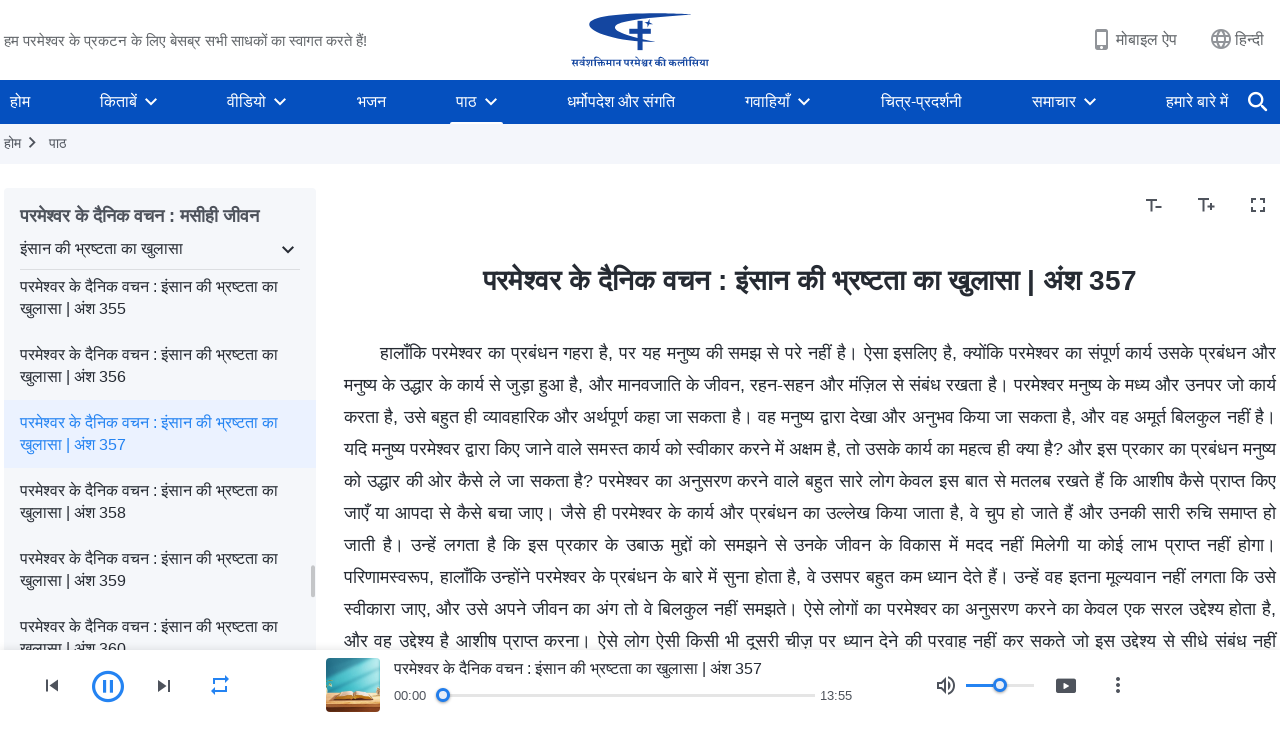

--- FILE ---
content_type: text/html; charset=UTF-8
request_url: https://hi.godfootsteps.org/recital-exposing-mankind-s-corruption-357.html
body_size: 25367
content:
<!DOCTYPE html>
<html dir="ltr" lang="hi-IN" prefix="og: https://ogp.me/ns#">
<head>
    
    <meta charset="UTF-8">
    <meta name="viewport" content="width=device-width, initial-scale=1.0, maximum-scale=1.0, user-scalable=no">
    <meta name="google-site-verification" content="xzePTMWM9N1Fq6IF2S8bu04R4K8j5gJrGi148QUJvrI"/>
    <link rel="profile" href="https://gmpg.org/xfn/11">
        <link rel="alternate" href="https://www.godfootsteps.org" hreflang="zh-tw" title="全能神教會"/>
        <link rel="alternate" href="https://www.hidden-advent.org" hreflang="zh-cn" title="全能神教会"/>
        <link rel="alternate" href="https://ar.godfootsteps.org" hreflang="ar" title="كنيسة الله القدير"/>
        <link rel="alternate" href="https://bg.godfootsteps.org" hreflang="bg" title="Църквата на Всемогъщия Бог"/>
        <link rel="alternate" href="https://bn.godfootsteps.org" hreflang="bn" title="সর্বশক্তিমান ঈশ্বরের গির্জা"/>
        <link rel="alternate" href="https://de.godfootsteps.org" hreflang="de" title="Die Kirche des Allmächtigen Gottes"/>
        <link rel="alternate" href="https://el.godfootsteps.org" hreflang="el" title="Εκκλησία του Παντοδύναμου Θεού"/>
        <link rel="alternate" href="https://en.godfootsteps.org" hreflang="en" title="The Church of Almighty God"/>
        <link rel="alternate" href="https://es.godfootsteps.org" hreflang="es" title="Iglesia de Dios Todopoderoso"/>
        <link rel="alternate" href="https://fr.godfootsteps.org" hreflang="fr" title="L'Église de Dieu Tout-Puissant"/>
        <link rel="alternate" href="https://he.godfootsteps.org" hreflang="he" title="כנסיית האל הכול יכול"/>
        <link rel="alternate" href="https://hi.godfootsteps.org" hreflang="hi" title="सर्वशक्तिमान परमेश्वर की कलीसिया"/>
        <link rel="alternate" href="https://hmn.godfootsteps.org" hreflang="hmn" title="Pawg Ntseeg Ntawm Vajtswv Tus Uas Muaj Hwj Chim Loj Kawg Nkaus"/>
        <link rel="alternate" href="https://hr.godfootsteps.org" hreflang="hr" title="Crkva Svemogućeg Boga"/>
        <link rel="alternate" href="https://hu.godfootsteps.org" hreflang="hu" title="Mindenható Isten Egyháza"/>
        <link rel="alternate" href="https://id.godfootsteps.org" hreflang="id" title="Gereja Tuhan Yang Mahakuasa"/>
        <link rel="alternate" href="https://it.godfootsteps.org" hreflang="it" title="La Chiesa di Dio Onnipotente"/>
        <link rel="alternate" href="https://jp.godfootsteps.org" hreflang="ja" title="全能神教会"/>
        <link rel="alternate" href="https://km.godfootsteps.org" hreflang="km" title="ពួកជំនុំនៃព្រះដ៏មានគ្រប់ព្រះចេស្ដា"/>
        <link rel="alternate" href="https://kr.godfootsteps.org" hreflang="kr" title="전능하신 하나님 교회"/>
        <link rel="alternate" href="https://lo.godfootsteps.org" hreflang="lo" title="ຄຣິສຕະຈັກຂອງພຣະເຈົ້າອົງຊົງລິດທານຸພາບສູງສຸດ"/>
        <link rel="alternate" href="https://ml.godfootsteps.org" hreflang="ml" title="സര്‍വശക്തനായ ദൈവത്തിന്റെ സഭ"/>
        <link rel="alternate" href="https://mn.godfootsteps.org" hreflang="mn" title="Төгс Хүчит Бурханы Чуулган"/>
        <link rel="alternate" href="https://my.godfootsteps.org" hreflang="my" title="အနန္တတန်ခိုးရှင် ဘုရားသခင်၏အသင်းတော်"/>
        <link rel="alternate" href="https://ne.godfootsteps.org" hreflang="ne" title="सर्वशक्तिमान्‌ परमेश्‍वरको मण्डली"/>
        <link rel="alternate" href="https://nl.godfootsteps.org" hreflang="nl" title="De Kerk van Almachtige God"/>
        <link rel="alternate" href="https://pa.godfootsteps.org" hreflang="pa" title="ਸਰਬਸ਼ਕਤੀਮਾਨ ਪਰਮੇਸ਼ੁਰ ਦੀ ਕਲੀਸਿਯਾ"/>
        <link rel="alternate" href="https://pl.godfootsteps.org" hreflang="pl" title="Kościół Boga Wszechmogącego"/>
        <link rel="alternate" href="https://pt.godfootsteps.org" hreflang="pt" title="Igreja de Deus Todo-Poderoso"/>
        <link rel="alternate" href="https://ro.godfootsteps.org" hreflang="ro" title="Biserica lui Dumnezeu Atotputernic"/>
        <link rel="alternate" href="https://ru.godfootsteps.org" hreflang="ru" title="Церковь Всемогущего Бога"/>
        <link rel="alternate" href="https://sk.godfootsteps.org" hreflang="sk" title="Cirkev Všemohúceho Boha"/>
        <link rel="alternate" href="https://sr.godfootsteps.org" hreflang="sr" title="Crkva Svemogućeg Boga"/>
        <link rel="alternate" href="https://sv.godfootsteps.org" hreflang="sv" title="Allsmäktige Guds Kyrka"/>
        <link rel="alternate" href="https://sw.godfootsteps.org" hreflang="sw" title="Kanisa la Mwenyezi Mungu"/>
        <link rel="alternate" href="https://ta.godfootsteps.org" hreflang="ta" title="சர்வவல்லமையுள்ள தேவனுடைய திருச்சபை"/>
        <link rel="alternate" href="https://th.godfootsteps.org" hreflang="th" title="คริสตจักรแห่งพระเจ้าผู้ทรงมหิทธิฤทธิ์"/>
        <link rel="alternate" href="https://tl.godfootsteps.org" hreflang="tl" title="Ang Iglesia ng Makapangyarihang Diyos"/>
        <link rel="alternate" href="https://uk.godfootsteps.org" hreflang="uk" title="Церква Всемогутнього Бога"/>
        <link rel="alternate" href="https://ur.godfootsteps.org" hreflang="ur" title="قادر مطلق خدا کی کلیسیا"/>
        <link rel="alternate" href="https://vi.godfootsteps.org" hreflang="vi" title="Hội Thánh Đức Chúa Trời Toàn Năng"/>
        <link rel="alternate" href="https://zu.godfootsteps.org" hreflang="zu" title="IBandla LikaNkulunkulu USomandla"/>
        <meta http-equiv="x-dns-prefetch-control" content="on">
    <link rel="preconnect" href="//i.ytimg.com" crossorigin>
    <link rel="preconnect" href="//www.googletagmanager.com" crossorigin>
    <link rel="preconnect" href="//static.kingdomsalvation.org" crossorigin>
    <link rel="dns-prefetch" href="//i.ytimg.com">
    <link rel="dns-prefetch" href="//www.googletagmanager.com">
    <link rel="dns-prefetch" href="//static.kingdomsalvation.org">
    <link rel="apple-touch-icon" sizes="180x180" href="https://static.kingdomsalvation.org/cdn/images/website-icon/official/apple-touch-icon.png">
    <link rel="icon" type="image/png" sizes="32x32" href="https://static.kingdomsalvation.org/cdn/images/website-icon/official/favicon-32x32.png">
    <link rel="icon" type="image/png" sizes="16x16" href="https://static.kingdomsalvation.org/cdn/images/website-icon/official/favicon-16x16.png">

    
		<!-- All in One SEO 4.6.2 - aioseo.com -->
		<title>परमेश्वर के दैनिक वचन : इंसान की भ्रष्टता का खुलासा | अंश 357 | सर्वशक्तिमान परमेश्वर की कलीसिया</title>
		<meta name="description" content="हालाँकि परमेश्वर का प्रबंधन गहरा है, पर यह मनुष्य की समझ से परे नहीं है। ऐसा इसलिए है, क्योंकि परमेश्वर का संपूर्ण कार्य उसके प्रबंधन और मनुष्य के उद्धार के कार्य से जुड़ा हुआ है, और मानवजाति के जीवन, रहन-सहन और मंज़िल से संबंध रखता है। परमेश्वर मनुष्य के मध्य और उनपर जो कार्य करता" />
		<meta name="robots" content="max-image-preview:large" />
		<meta name="msvalidate.01" content="D470DE017DADCA1D16939AC698E65441" />
		<link rel="canonical" href="https://hi.godfootsteps.org/recital-exposing-mankind-s-corruption-357.html" />
		<meta name="generator" content="All in One SEO (AIOSEO) 4.6.2" />
		<meta property="og:locale" content="hi_IN" />
		<meta property="og:site_name" content="सर्वशक्तिमान परमेश्वर की कलीसिया" />
		<meta property="og:type" content="article" />
		<meta property="og:title" content="परमेश्वर के दैनिक वचन : इंसान की भ्रष्टता का खुलासा | अंश 357 | सर्वशक्तिमान परमेश्वर की कलीसिया" />
		<meta property="og:description" content="हालाँकि परमेश्वर का प्रबंधन गहरा है, पर यह मनुष्य की समझ से परे नहीं है। ऐसा इसलिए है, क्योंकि परमेश्वर का संपूर्ण कार्य उसके प्रबंधन और मनुष्य के उद्धार के कार्य से जुड़ा हुआ है, और मानवजाति के जीवन, रहन-सहन और मंज़िल से संबंध रखता है। परमेश्वर मनुष्य के मध्य और उनपर जो कार्य करता" />
		<meta property="og:url" content="https://hi.godfootsteps.org/recital-exposing-mankind-s-corruption-357.html" />
		<meta property="og:image" content="https://hi.godfootsteps.org/wp-content/uploads/2021/08/exposing-mankind-s-corruption.jpg?v=20250925&amp;v=20250925" />
		<meta property="og:image:secure_url" content="https://hi.godfootsteps.org/wp-content/uploads/2021/08/exposing-mankind-s-corruption.jpg?v=20250925&amp;v=20250925" />
		<meta property="article:publisher" content="https://www.facebook.com/kingdomsalvationhi/" />
		<meta name="twitter:card" content="summary_large_image" />
		<meta name="twitter:site" content="@CAGchurchhi" />
		<meta name="twitter:title" content="परमेश्वर के दैनिक वचन : इंसान की भ्रष्टता का खुलासा | अंश 357 | सर्वशक्तिमान परमेश्वर की कलीसिया" />
		<meta name="twitter:description" content="हालाँकि परमेश्वर का प्रबंधन गहरा है, पर यह मनुष्य की समझ से परे नहीं है। ऐसा इसलिए है, क्योंकि परमेश्वर का संपूर्ण कार्य उसके प्रबंधन और मनुष्य के उद्धार के कार्य से जुड़ा हुआ है, और मानवजाति के जीवन, रहन-सहन और मंज़िल से संबंध रखता है। परमेश्वर मनुष्य के मध्य और उनपर जो कार्य करता" />
		<meta name="twitter:image" content="https://hi.godfootsteps.org/wp-content/uploads/2021/08/exposing-mankind-s-corruption.jpg?v=20250925" />
		<meta name="google" content="nositelinkssearchbox" />
		<script type="application/ld+json" class="aioseo-schema">
			{"@context":"https:\/\/schema.org","@graph":[{"@type":"Article","@id":"https:\/\/hi.godfootsteps.org\/recital-exposing-mankind-s-corruption-357.html#article","name":"\u092a\u0930\u092e\u0947\u0936\u094d\u0935\u0930 \u0915\u0947 \u0926\u0948\u0928\u093f\u0915 \u0935\u091a\u0928 : \u0907\u0902\u0938\u093e\u0928 \u0915\u0940 \u092d\u094d\u0930\u0937\u094d\u091f\u0924\u093e \u0915\u093e \u0916\u0941\u0932\u093e\u0938\u093e | \u0905\u0902\u0936 357 | \u0938\u0930\u094d\u0935\u0936\u0915\u094d\u0924\u093f\u092e\u093e\u0928 \u092a\u0930\u092e\u0947\u0936\u094d\u0935\u0930 \u0915\u0940 \u0915\u0932\u0940\u0938\u093f\u092f\u093e","headline":"\u092a\u0930\u092e\u0947\u0936\u094d\u0935\u0930 \u0915\u0947 \u0926\u0948\u0928\u093f\u0915 \u0935\u091a\u0928 : \u0907\u0902\u0938\u093e\u0928 \u0915\u0940 \u092d\u094d\u0930\u0937\u094d\u091f\u0924\u093e \u0915\u093e \u0916\u0941\u0932\u093e\u0938\u093e | \u0905\u0902\u0936 357","author":{"@id":"https:\/\/hi.godfootsteps.org\/author\/cag_hiadmin-2#author"},"publisher":{"@id":"https:\/\/hi.godfootsteps.org\/#organization"},"image":{"@type":"ImageObject","url":"https:\/\/hi.godfootsteps.org\/wp-content\/uploads\/2018\/12\/\u5b98\u7db2LOGO-\u5c0e\u822a\u7528-ZB20181206-HI\uff08\u5370\u5730\u8a9e\uff09.svg","@id":"https:\/\/hi.godfootsteps.org\/#articleImage"},"datePublished":"2020-02-18T09:51:59+08:00","dateModified":"2021-08-29T10:17:47+08:00","inLanguage":"hi-IN","mainEntityOfPage":{"@id":"https:\/\/hi.godfootsteps.org\/recital-exposing-mankind-s-corruption-357.html#webpage"},"isPartOf":{"@id":"https:\/\/hi.godfootsteps.org\/recital-exposing-mankind-s-corruption-357.html#webpage"},"articleSection":"\u0907\u0902\u0938\u093e\u0928 \u0915\u0940 \u092d\u094d\u0930\u0937\u094d\u091f\u0924\u093e \u0915\u093e \u0916\u0941\u0932\u093e\u0938\u093e"},{"@type":"BreadcrumbList","@id":"https:\/\/hi.godfootsteps.org\/recital-exposing-mankind-s-corruption-357.html#breadcrumblist","itemListElement":[{"@type":"ListItem","@id":"https:\/\/hi.godfootsteps.org\/#listItem","position":1,"name":"Home"}]},{"@type":"Organization","@id":"https:\/\/hi.godfootsteps.org\/#organization","name":"\u0938\u0930\u094d\u0935\u0936\u0915\u094d\u0924\u093f\u092e\u093e\u0928 \u092a\u0930\u092e\u0947\u0936\u094d\u0935\u0930 \u0915\u0940 \u0915\u0932\u0940\u0938\u093f\u092f\u093e","url":"https:\/\/hi.godfootsteps.org\/","logo":{"@type":"ImageObject","url":"https:\/\/hi.godfootsteps.org\/wp-content\/uploads\/2018\/12\/\u5b98\u7db2LOGO-\u5c0e\u822a\u7528-ZB20181206-HI\uff08\u5370\u5730\u8a9e\uff09.svg","@id":"https:\/\/hi.godfootsteps.org\/recital-exposing-mankind-s-corruption-357.html\/#organizationLogo"},"image":{"@id":"https:\/\/hi.godfootsteps.org\/recital-exposing-mankind-s-corruption-357.html\/#organizationLogo"},"sameAs":["https:\/\/www.instagram.com\/thechurchofalmightygodhi\/","https:\/\/www.youtube.com\/channel\/UCC6vxhEMy3Gn5l2ohTdBlGg"],"contactPoint":{"@type":"ContactPoint","telephone":"+91-875-396-2907","contactType":"customer support"}},{"@type":"Person","@id":"https:\/\/hi.godfootsteps.org\/author\/cag_hiadmin-2#author","url":"https:\/\/hi.godfootsteps.org\/author\/cag_hiadmin-2","name":"\u9ed8 \u60f3","image":{"@type":"ImageObject","@id":"https:\/\/hi.godfootsteps.org\/recital-exposing-mankind-s-corruption-357.html#authorImage","url":"https:\/\/secure.gravatar.com\/avatar\/ec57bc0227a14b7cdce49d79e547848c?s=96&d=mm&r=g","width":96,"height":96,"caption":"\u9ed8 \u60f3"}},{"@type":"WebPage","@id":"https:\/\/hi.godfootsteps.org\/recital-exposing-mankind-s-corruption-357.html#webpage","url":"https:\/\/hi.godfootsteps.org\/recital-exposing-mankind-s-corruption-357.html","name":"\u092a\u0930\u092e\u0947\u0936\u094d\u0935\u0930 \u0915\u0947 \u0926\u0948\u0928\u093f\u0915 \u0935\u091a\u0928 : \u0907\u0902\u0938\u093e\u0928 \u0915\u0940 \u092d\u094d\u0930\u0937\u094d\u091f\u0924\u093e \u0915\u093e \u0916\u0941\u0932\u093e\u0938\u093e | \u0905\u0902\u0936 357 | \u0938\u0930\u094d\u0935\u0936\u0915\u094d\u0924\u093f\u092e\u093e\u0928 \u092a\u0930\u092e\u0947\u0936\u094d\u0935\u0930 \u0915\u0940 \u0915\u0932\u0940\u0938\u093f\u092f\u093e","description":"\u0939\u093e\u0932\u093e\u0901\u0915\u093f \u092a\u0930\u092e\u0947\u0936\u094d\u0935\u0930 \u0915\u093e \u092a\u094d\u0930\u092c\u0902\u0927\u0928 \u0917\u0939\u0930\u093e \u0939\u0948, \u092a\u0930 \u092f\u0939 \u092e\u0928\u0941\u0937\u094d\u092f \u0915\u0940 \u0938\u092e\u091d \u0938\u0947 \u092a\u0930\u0947 \u0928\u0939\u0940\u0902 \u0939\u0948\u0964 \u0910\u0938\u093e \u0907\u0938\u0932\u093f\u090f \u0939\u0948, \u0915\u094d\u092f\u094b\u0902\u0915\u093f \u092a\u0930\u092e\u0947\u0936\u094d\u0935\u0930 \u0915\u093e \u0938\u0902\u092a\u0942\u0930\u094d\u0923 \u0915\u093e\u0930\u094d\u092f \u0909\u0938\u0915\u0947 \u092a\u094d\u0930\u092c\u0902\u0927\u0928 \u0914\u0930 \u092e\u0928\u0941\u0937\u094d\u092f \u0915\u0947 \u0909\u0926\u094d\u0927\u093e\u0930 \u0915\u0947 \u0915\u093e\u0930\u094d\u092f \u0938\u0947 \u091c\u0941\u095c\u093e \u0939\u0941\u0906 \u0939\u0948, \u0914\u0930 \u092e\u093e\u0928\u0935\u091c\u093e\u0924\u093f \u0915\u0947 \u091c\u0940\u0935\u0928, \u0930\u0939\u0928-\u0938\u0939\u0928 \u0914\u0930 \u092e\u0902\u095b\u093f\u0932 \u0938\u0947 \u0938\u0902\u092c\u0902\u0927 \u0930\u0916\u0924\u093e \u0939\u0948\u0964 \u092a\u0930\u092e\u0947\u0936\u094d\u0935\u0930 \u092e\u0928\u0941\u0937\u094d\u092f \u0915\u0947 \u092e\u0927\u094d\u092f \u0914\u0930 \u0909\u0928\u092a\u0930 \u091c\u094b \u0915\u093e\u0930\u094d\u092f \u0915\u0930\u0924\u093e","inLanguage":"hi-IN","isPartOf":{"@id":"https:\/\/hi.godfootsteps.org\/#website"},"breadcrumb":{"@id":"https:\/\/hi.godfootsteps.org\/recital-exposing-mankind-s-corruption-357.html#breadcrumblist"},"author":{"@id":"https:\/\/hi.godfootsteps.org\/author\/cag_hiadmin-2#author"},"creator":{"@id":"https:\/\/hi.godfootsteps.org\/author\/cag_hiadmin-2#author"},"datePublished":"2020-02-18T09:51:59+08:00","dateModified":"2021-08-29T10:17:47+08:00"},{"@type":"WebSite","@id":"https:\/\/hi.godfootsteps.org\/#website","url":"https:\/\/hi.godfootsteps.org\/","name":"\u0938\u0930\u094d\u0935\u0936\u0915\u094d\u0924\u093f\u092e\u093e\u0928 \u092a\u0930\u092e\u0947\u0936\u094d\u0935\u0930 \u0915\u0940 \u0915\u0932\u0940\u0938\u093f\u092f\u093e","inLanguage":"hi-IN","publisher":{"@id":"https:\/\/hi.godfootsteps.org\/#organization"}}]}
		</script>
		<!-- All in One SEO -->

<style id='jetpack-sharing-buttons-style-inline-css' type='text/css'>
.jetpack-sharing-buttons__services-list{display:flex;flex-direction:row;flex-wrap:wrap;gap:0;list-style-type:none;margin:5px;padding:0}.jetpack-sharing-buttons__services-list.has-small-icon-size{font-size:12px}.jetpack-sharing-buttons__services-list.has-normal-icon-size{font-size:16px}.jetpack-sharing-buttons__services-list.has-large-icon-size{font-size:24px}.jetpack-sharing-buttons__services-list.has-huge-icon-size{font-size:36px}@media print{.jetpack-sharing-buttons__services-list{display:none!important}}ul.jetpack-sharing-buttons__services-list.has-background{padding:1.25em 2.375em}
</style>
<style id='classic-theme-styles-inline-css' type='text/css'>
/*! This file is auto-generated */
.wp-block-button__link{color:#fff;background-color:#32373c;border-radius:9999px;box-shadow:none;text-decoration:none;padding:calc(.667em + 2px) calc(1.333em + 2px);font-size:1.125em}.wp-block-file__button{background:#32373c;color:#fff;text-decoration:none}
</style>
<style id='global-styles-inline-css' type='text/css'>
body{--wp--preset--color--black: #000000;--wp--preset--color--cyan-bluish-gray: #abb8c3;--wp--preset--color--white: #ffffff;--wp--preset--color--pale-pink: #f78da7;--wp--preset--color--vivid-red: #cf2e2e;--wp--preset--color--luminous-vivid-orange: #ff6900;--wp--preset--color--luminous-vivid-amber: #fcb900;--wp--preset--color--light-green-cyan: #7bdcb5;--wp--preset--color--vivid-green-cyan: #00d084;--wp--preset--color--pale-cyan-blue: #8ed1fc;--wp--preset--color--vivid-cyan-blue: #0693e3;--wp--preset--color--vivid-purple: #9b51e0;--wp--preset--gradient--vivid-cyan-blue-to-vivid-purple: linear-gradient(135deg,rgba(6,147,227,1) 0%,rgb(155,81,224) 100%);--wp--preset--gradient--light-green-cyan-to-vivid-green-cyan: linear-gradient(135deg,rgb(122,220,180) 0%,rgb(0,208,130) 100%);--wp--preset--gradient--luminous-vivid-amber-to-luminous-vivid-orange: linear-gradient(135deg,rgba(252,185,0,1) 0%,rgba(255,105,0,1) 100%);--wp--preset--gradient--luminous-vivid-orange-to-vivid-red: linear-gradient(135deg,rgba(255,105,0,1) 0%,rgb(207,46,46) 100%);--wp--preset--gradient--very-light-gray-to-cyan-bluish-gray: linear-gradient(135deg,rgb(238,238,238) 0%,rgb(169,184,195) 100%);--wp--preset--gradient--cool-to-warm-spectrum: linear-gradient(135deg,rgb(74,234,220) 0%,rgb(151,120,209) 20%,rgb(207,42,186) 40%,rgb(238,44,130) 60%,rgb(251,105,98) 80%,rgb(254,248,76) 100%);--wp--preset--gradient--blush-light-purple: linear-gradient(135deg,rgb(255,206,236) 0%,rgb(152,150,240) 100%);--wp--preset--gradient--blush-bordeaux: linear-gradient(135deg,rgb(254,205,165) 0%,rgb(254,45,45) 50%,rgb(107,0,62) 100%);--wp--preset--gradient--luminous-dusk: linear-gradient(135deg,rgb(255,203,112) 0%,rgb(199,81,192) 50%,rgb(65,88,208) 100%);--wp--preset--gradient--pale-ocean: linear-gradient(135deg,rgb(255,245,203) 0%,rgb(182,227,212) 50%,rgb(51,167,181) 100%);--wp--preset--gradient--electric-grass: linear-gradient(135deg,rgb(202,248,128) 0%,rgb(113,206,126) 100%);--wp--preset--gradient--midnight: linear-gradient(135deg,rgb(2,3,129) 0%,rgb(40,116,252) 100%);--wp--preset--font-size--small: 13px;--wp--preset--font-size--medium: 20px;--wp--preset--font-size--large: 36px;--wp--preset--font-size--x-large: 42px;--wp--preset--spacing--20: 0.44rem;--wp--preset--spacing--30: 0.67rem;--wp--preset--spacing--40: 1rem;--wp--preset--spacing--50: 1.5rem;--wp--preset--spacing--60: 2.25rem;--wp--preset--spacing--70: 3.38rem;--wp--preset--spacing--80: 5.06rem;--wp--preset--shadow--natural: 6px 6px 9px rgba(0, 0, 0, 0.2);--wp--preset--shadow--deep: 12px 12px 50px rgba(0, 0, 0, 0.4);--wp--preset--shadow--sharp: 6px 6px 0px rgba(0, 0, 0, 0.2);--wp--preset--shadow--outlined: 6px 6px 0px -3px rgba(255, 255, 255, 1), 6px 6px rgba(0, 0, 0, 1);--wp--preset--shadow--crisp: 6px 6px 0px rgba(0, 0, 0, 1);}:where(.is-layout-flex){gap: 0.5em;}:where(.is-layout-grid){gap: 0.5em;}body .is-layout-flow > .alignleft{float: left;margin-inline-start: 0;margin-inline-end: 2em;}body .is-layout-flow > .alignright{float: right;margin-inline-start: 2em;margin-inline-end: 0;}body .is-layout-flow > .aligncenter{margin-left: auto !important;margin-right: auto !important;}body .is-layout-constrained > .alignleft{float: left;margin-inline-start: 0;margin-inline-end: 2em;}body .is-layout-constrained > .alignright{float: right;margin-inline-start: 2em;margin-inline-end: 0;}body .is-layout-constrained > .aligncenter{margin-left: auto !important;margin-right: auto !important;}body .is-layout-constrained > :where(:not(.alignleft):not(.alignright):not(.alignfull)){max-width: var(--wp--style--global--content-size);margin-left: auto !important;margin-right: auto !important;}body .is-layout-constrained > .alignwide{max-width: var(--wp--style--global--wide-size);}body .is-layout-flex{display: flex;}body .is-layout-flex{flex-wrap: wrap;align-items: center;}body .is-layout-flex > *{margin: 0;}body .is-layout-grid{display: grid;}body .is-layout-grid > *{margin: 0;}:where(.wp-block-columns.is-layout-flex){gap: 2em;}:where(.wp-block-columns.is-layout-grid){gap: 2em;}:where(.wp-block-post-template.is-layout-flex){gap: 1.25em;}:where(.wp-block-post-template.is-layout-grid){gap: 1.25em;}.has-black-color{color: var(--wp--preset--color--black) !important;}.has-cyan-bluish-gray-color{color: var(--wp--preset--color--cyan-bluish-gray) !important;}.has-white-color{color: var(--wp--preset--color--white) !important;}.has-pale-pink-color{color: var(--wp--preset--color--pale-pink) !important;}.has-vivid-red-color{color: var(--wp--preset--color--vivid-red) !important;}.has-luminous-vivid-orange-color{color: var(--wp--preset--color--luminous-vivid-orange) !important;}.has-luminous-vivid-amber-color{color: var(--wp--preset--color--luminous-vivid-amber) !important;}.has-light-green-cyan-color{color: var(--wp--preset--color--light-green-cyan) !important;}.has-vivid-green-cyan-color{color: var(--wp--preset--color--vivid-green-cyan) !important;}.has-pale-cyan-blue-color{color: var(--wp--preset--color--pale-cyan-blue) !important;}.has-vivid-cyan-blue-color{color: var(--wp--preset--color--vivid-cyan-blue) !important;}.has-vivid-purple-color{color: var(--wp--preset--color--vivid-purple) !important;}.has-black-background-color{background-color: var(--wp--preset--color--black) !important;}.has-cyan-bluish-gray-background-color{background-color: var(--wp--preset--color--cyan-bluish-gray) !important;}.has-white-background-color{background-color: var(--wp--preset--color--white) !important;}.has-pale-pink-background-color{background-color: var(--wp--preset--color--pale-pink) !important;}.has-vivid-red-background-color{background-color: var(--wp--preset--color--vivid-red) !important;}.has-luminous-vivid-orange-background-color{background-color: var(--wp--preset--color--luminous-vivid-orange) !important;}.has-luminous-vivid-amber-background-color{background-color: var(--wp--preset--color--luminous-vivid-amber) !important;}.has-light-green-cyan-background-color{background-color: var(--wp--preset--color--light-green-cyan) !important;}.has-vivid-green-cyan-background-color{background-color: var(--wp--preset--color--vivid-green-cyan) !important;}.has-pale-cyan-blue-background-color{background-color: var(--wp--preset--color--pale-cyan-blue) !important;}.has-vivid-cyan-blue-background-color{background-color: var(--wp--preset--color--vivid-cyan-blue) !important;}.has-vivid-purple-background-color{background-color: var(--wp--preset--color--vivid-purple) !important;}.has-black-border-color{border-color: var(--wp--preset--color--black) !important;}.has-cyan-bluish-gray-border-color{border-color: var(--wp--preset--color--cyan-bluish-gray) !important;}.has-white-border-color{border-color: var(--wp--preset--color--white) !important;}.has-pale-pink-border-color{border-color: var(--wp--preset--color--pale-pink) !important;}.has-vivid-red-border-color{border-color: var(--wp--preset--color--vivid-red) !important;}.has-luminous-vivid-orange-border-color{border-color: var(--wp--preset--color--luminous-vivid-orange) !important;}.has-luminous-vivid-amber-border-color{border-color: var(--wp--preset--color--luminous-vivid-amber) !important;}.has-light-green-cyan-border-color{border-color: var(--wp--preset--color--light-green-cyan) !important;}.has-vivid-green-cyan-border-color{border-color: var(--wp--preset--color--vivid-green-cyan) !important;}.has-pale-cyan-blue-border-color{border-color: var(--wp--preset--color--pale-cyan-blue) !important;}.has-vivid-cyan-blue-border-color{border-color: var(--wp--preset--color--vivid-cyan-blue) !important;}.has-vivid-purple-border-color{border-color: var(--wp--preset--color--vivid-purple) !important;}.has-vivid-cyan-blue-to-vivid-purple-gradient-background{background: var(--wp--preset--gradient--vivid-cyan-blue-to-vivid-purple) !important;}.has-light-green-cyan-to-vivid-green-cyan-gradient-background{background: var(--wp--preset--gradient--light-green-cyan-to-vivid-green-cyan) !important;}.has-luminous-vivid-amber-to-luminous-vivid-orange-gradient-background{background: var(--wp--preset--gradient--luminous-vivid-amber-to-luminous-vivid-orange) !important;}.has-luminous-vivid-orange-to-vivid-red-gradient-background{background: var(--wp--preset--gradient--luminous-vivid-orange-to-vivid-red) !important;}.has-very-light-gray-to-cyan-bluish-gray-gradient-background{background: var(--wp--preset--gradient--very-light-gray-to-cyan-bluish-gray) !important;}.has-cool-to-warm-spectrum-gradient-background{background: var(--wp--preset--gradient--cool-to-warm-spectrum) !important;}.has-blush-light-purple-gradient-background{background: var(--wp--preset--gradient--blush-light-purple) !important;}.has-blush-bordeaux-gradient-background{background: var(--wp--preset--gradient--blush-bordeaux) !important;}.has-luminous-dusk-gradient-background{background: var(--wp--preset--gradient--luminous-dusk) !important;}.has-pale-ocean-gradient-background{background: var(--wp--preset--gradient--pale-ocean) !important;}.has-electric-grass-gradient-background{background: var(--wp--preset--gradient--electric-grass) !important;}.has-midnight-gradient-background{background: var(--wp--preset--gradient--midnight) !important;}.has-small-font-size{font-size: var(--wp--preset--font-size--small) !important;}.has-medium-font-size{font-size: var(--wp--preset--font-size--medium) !important;}.has-large-font-size{font-size: var(--wp--preset--font-size--large) !important;}.has-x-large-font-size{font-size: var(--wp--preset--font-size--x-large) !important;}
.wp-block-navigation a:where(:not(.wp-element-button)){color: inherit;}
:where(.wp-block-post-template.is-layout-flex){gap: 1.25em;}:where(.wp-block-post-template.is-layout-grid){gap: 1.25em;}
:where(.wp-block-columns.is-layout-flex){gap: 2em;}:where(.wp-block-columns.is-layout-grid){gap: 2em;}
.wp-block-pullquote{font-size: 1.5em;line-height: 1.6;}
</style>

<!-- <meta name="GmediaGallery" version="1.22.0/1.8.0" license="" /> -->
<script type="application/ld+json">
        [{
            "@context": "http://schema.org",
            "@type": "WebSite",
            "name": "सर्वशक्तिमान परमेश्वर की कलीसिया",
            "url": "https://hi.godfootsteps.org"
        }]
        </script>
<script>
        window.$g2_config = {
            site_lang:"hi_IN",
            site_type:"official",
            is_cn:false,
            is_latin:true,
            is_rtl:false,
            media_url:"https://static.kingdomsalvation.org",
            s_footnotes:"पादलेख (फुटनोट)",
            template_name:"page-recital-player",
            videoPlatform:"YouTube",
            facebook_user_name:"",
            host_name:"https://hi.godfootsteps.org",
            comments_platform:"jetpack",
        }
        </script>
  <script type="text/javascript">
    function getBrowserInfo() {
      var Sys = {};
      var ua = navigator.userAgent.toLowerCase();
      var re = /(rv:|msie|edge|firefox|chrome|opera|version).*?([\d.]+)/;
      var m = ua.match(re);
      Sys.browser = m[1].replace(/version/, "'safari");
      Sys.ver = m[2];
      return Sys;
    }

    function versionInfo() {
      document.documentElement.setAttribute('versionOld', 'true');
      document.write('<style type="text/css" id="BrowVer">html[versionOld]{display:none;}</style>');
    }
    var sys = getBrowserInfo();
    switch (sys.browser) {
      case 'chrome':
        parseInt(sys.ver) <= 60 && versionInfo();
        break;
      case 'firefox':
        parseInt(sys.ver) <= 50 && versionInfo();
        break;
      case 'safari':
        parseInt(sys.ver) <= 10 && versionInfo();
        break;
        //  IE
      case 'rv':
      case 'msie':
        parseInt(sys.ver) <= 10 && versionInfo();
        break;
      case 'opera':
        parseInt(sys.ver) <= 10 && versionInfo();
        break;
      default:
        ''
        break;
    }
  </script>
        <link rel="stylesheet" type="text/css" href="https://static.kingdomsalvation.org/cdn/v3/official/framework/css/framework.min.css?v=20250925">
        <link rel="stylesheet" type="text/css" href="https://static.kingdomsalvation.org/cdn/v3/common/header/header.min.css?v=20250925">
                <link rel="stylesheet" type="text/css" href="https://static.kingdomsalvation.org/cdn/v3/common/footer/footer.min.css?v=20250925" media="print" onload="this.media='all'">
                <link rel="stylesheet" href="https://static.kingdomsalvation.org/cdn/v3/common/call-action-guild/call-action-guild.min.css?v=20250925" media="print" onload="this.media='all'">
<link rel="stylesheet" type="text/css" href="https://static.kingdomsalvation.org/cdn/v3/common/page-recital-player/page-recital-player.min.css?v=20250925">
<script type="text/javascript">
/* <![CDATA[ */
var gospelAjax = {"ajaxurl":"https:\/\/hi.godfootsteps.org\/wp-admin\/admin-ajax.php","security":"0437d4b916"};
/* ]]> */
</script>
    <style>@font-face{font-family:icomoon;src:url('https://static.kingdomsalvation.org/cdn/v3/sources/fonts/official/fonts/icomoon.woff?v=20250925') format('woff');font-weight: normal;font-style:normal;font-display:swap}[class*=" icon-"],[class^=icon-]{font-family:icomoon!important;speak:never;font-style:normal;font-weight:400;font-variant:normal;text-transform:none;line-height:1;-webkit-font-smoothing:antialiased;-moz-osx-font-smoothing:grayscale}.icon-videos-list:before{content:"\e945";color:#fff;}.icon-content-copy:before{content:"\e942";color:#666}.icon-widgets:before{content:"\e943";color:#666}.icon-filter-list:before{content:"\e944"}.icon-youtube .path1:before{content:"\e940";color:#fff}.icon-youtube .path2:before{content:"\e941";margin-left:-1.421875em;color:#000}.icon-chatonline .path1:before{content:"\e93d";color:#8ad686}.icon-chatonline .path2:before{content:"\e93e";margin-left:-1.23046875em;color:#fff}.icon-chatonline .path3:before{content:"\e93f";margin-left:-1.23046875em;color:#4db748}.icon-chat-icon .path1:before{content:"\e903";color:none;opacity:.85}.icon-chat-icon .path2:before{content:"\e904";margin-left:-1em;color:#000;opacity:.85}.icon-chat-icon .path3:before{content:"\e93b";margin-left:-1em;color:#fff;opacity:.85}.icon-close:before{content:"\e922"}.icon-cached:before{content:"\e93c"}.icon-lrc:before{content:"\e902"}.icon-send:before{content:"\e901"}.icon-volume-off:before{content:"\e93a"}.icon-play-arrow-filled:before{content:"\e900"}.icon-repeat-one:before{content:"\e938"}.icon-copy-link:before{content:"\e905"}.icon-communication-list:before{content:"\e906"}.icon-font-setting:before{content:"\e907"}.icon-font-add:before{content:"\e908"}.icon-font-cut:before{content:"\e909"}.icon-shuffle:before{content:"\e90a"}.icon-repeat:before{content:"\e90b"}.icon-share:before{content:"\e90c"}.icon-list-download:before{content:"\e90d"}.icon-text-rotate-vertical:before{content:"\e90e"}.icon-movie:before{content:"\e90f"}.icon-line-movie:before{content:"\e910"}.icon-forum:before{content:"\e911"}.icon-audio:before{content:"\e912"}.icon-books:before{content:"\e913"}.icon-search:before{content:"\e914"}.icon-headset:before{content:"\e915"}.icon-volume-mute:before{content:"\e916"}.icon-expand-more:before{content:"\e917"}.icon-expand-less:before{content:"\e918"}.icon-fullscreen-exit:before{content:"\e919"}.icon-fullscreen:before{content:"\e91a"}.icon-videocam:before{content:"\e91b"}.icon-play-arrow-outline:before{content:"\e91c"}.icon-cloud-download:before{content:"\e91d"}.icon-tune:before{content:"\e91e"}.icon-palette:before{content:"\e91f"}.icon-more-vert:before{content:"\e920"}.icon-menu:before{content:"\e921"}.icon-cancel:before{content:"\e923"}.icon-arrow-drop-down:before{content:"\e924"}.icon-arrow-back:before{content:"\e925"}.icon-navigate-next:before{content:"\e926"}.icon-navigate-before:before{content:"\e927"}.icon-phone-iphone:before{content:"\e928"}.icon-format-list-bulleted:before{content:"\e929"}.icon-mail-outline:before{content:"\e92a"}.icon-call:before{content:"\e92b"}.icon-playlist-play:before{content:"\e92c"}.icon-volume-up:before{content:"\e92d"}.icon-play-circle-outline:before{content:"\e92e"}.icon-pause-circle-outline:before{content:"\e92f"}.icon-skip-previous:before{content:"\e930"}.icon-skip-next:before{content:"\e931"}.icon-playlist-add:before{content:"\e932"}.icon-high-quality:before{content:"\e933"}.icon-language:before{content:"\e934"}.icon-list:before{content:"\e935"}.icon-history:before{content:"\e936"}.icon-view-list:before{content:"\e937"}.icon-view-module:before{content:"\e939"}</style>
    <style id="customCss"></style>

    <!-- Google Tag Manager -->
    <script>
        (function(w,d,s,l,i){
            w[l]=w[l]||[];
            w[l].push({'gtm.start':new Date().getTime(),event:'gtm.js'});
            var f=d.getElementsByTagName(s)[0],j=d.createElement(s),dl=l != 'dataLayer'?'&l='+l:'';
            j.async=true;j.src='https://www.googletagmanager.com/gtm.js?id='+i+dl;
            f.parentNode.insertBefore(j, f);
        })
        (window, document, 'script', 'dataLayer', 'GTM-P5C3B3B');
    </script>
    <!-- End Google Tag Manager -->
</head>
<body class="latin post-template-default single single-post postid-31868 single-format-standard" site_type="official" template_name="page-recital-player">
<!-- Google Tag Manager (noscript) -->
<noscript>
    <iframe src="https://www.googletagmanager.com/ns.html?id=GTM-P5C3B3B" height="0" width="0" style="display:none;visibility:hidden"></iframe>
</noscript>
<!-- End Google Tag Manager (noscript) -->
<div class="head-commercial-wrap d-xl-none" data-showType="video_mp4" data-fixed="true" data-loop="yes" widgetId="commercial_whole_device_top">
    <a class="recom-item messenger-payload"  href="https://shurl.me/hiWhatsappFY" data-android="https://play.google.com/store/apps/details?id=org.godfootsteps.thechurchofalmightygod&#038;hl=hi" data-ios="https://itunes.apple.com/in/app/the-church-of-almighty-god/id1166298433?l=hi"
        data-tab-img="https://hi.godfootsteps.org/wp-content/uploads/2022/12/TAB-ZB20221216-HI-1536×190.mp4" data-mb-img="https://hi.godfootsteps.org/wp-content/uploads/2024/01/MB-ZB20221216-HI-750×150.mp4" data-adname=""
        data-title="" tabIndex="0" linkType="page_link" target="_blank" data-ref="TOP-AD"></a>
</div><header id="header">
    <div class="container head">
        <p class="d-none d-xl-block">हम परमेश्वर के प्रकटन के लिए बेसब्र सभी साधकों का स्वागत करते हैं!</p>
        <button id="sidenav-btn" data-target="mobile-slide-out" class="d-xl-none btn btn-icon"><i class="icon-menu"></i>
        </button>
        <a href="https://hi.godfootsteps.org" class="logo" title="सर्वशक्तिमान परमेश्वर की कलीसिया">
            <img src="https://hi.godfootsteps.org/wp-content/uploads/2023/09/ZB-LOGO-hi20181202.svg" alt="सर्वशक्तिमान परमेश्वर की कलीसिया" title="सर्वशक्तिमान परमेश्वर की कलीसिया">
            <h1>सर्वशक्तिमान परमेश्वर की कलीसिया</h1>
        </a>
        <div class="head-right">
            <a href="javascript:;" id="apps-trigger-btn" class="mobile-app">
                <i class="icon-phone-iphone"></i>मोबाइल ऐप</a>
            <button class="language"><i class="icon-language"></i>हिन्दी</button>
            <button class="mb-search-show-btn d-xl-none btn btn-icon"><i class="icon-search"></i></button>
        </div>
    </div>
    <nav id="navbar" class="d-none d-xl-block">
        <div class="container nav-box-navigation">
			<ul id="nav-menu" class="menu"><li class="menu-item menu-item-type-post_type"><a href="https://hi.godfootsteps.org/">होम</a></li>
<li class="menu-item menu-item-type-post_type menu-item-has-children"><a href="https://hi.godfootsteps.org/books.html">किताबें</a><button class="btn icon-expand-more"></button>
<ul class="sub-menu">
	<li class="menu-item"><a href="https://hi.godfootsteps.org/books/utterances-of-christ.html">अंत के दिनों के मसीह के कथन</a></li>
	<li class="menu-item"><a href="https://hi.godfootsteps.org/books/gospel-books.html">सुसमाचार पुस्तकें</a></li>
	<li class="menu-item"><a href="https://hi.godfootsteps.org/books/books-on-life-entry.html">जीवन-प्रवेश पर पुस्तकें</a></li>
	<li class="menu-item"><a href="https://hi.godfootsteps.org/books/testimonies.html">अनुभवजन्य गवाहियाँ</a></li>
</ul>
</li>
<li class="menu-item menu-item-type-post_type menu-item-has-children"><a href="https://hi.godfootsteps.org/videos.html">वीडियो</a><button class="btn icon-expand-more"></button>
<ul class="sub-menu">
	<li class="menu-item menu-item-has-children"><a href="#">सर्वशक्तिमान परमेश्‍वर के वचनों के पाठ</a><button class="btn icon-expand-more"></button>
	<ul class="sub-menu">
		<li class="menu-item"><a href="https://hi.godfootsteps.org/video-category/Almighty-God-word.html">वचन, खंड 1 : परमेश्वर का प्रकटन और कार्य से लिया गया पाठ</a></li>
		<li class="menu-item"><a href="/video-category/the-way-to-know-God.html">वचन, खंड 2 : परमेश्वर को जानने के बारे में से लिया गया पाठ</a></li>
		<li class="menu-item"><a href="/video-category/records-of-talks-of-Christ-of-the-last-days.html">वचन, खंड 3 : अंत के दिनों के मसीह के प्रवचन से लिया गया पाठ</a></li>
		<li class="menu-item"><a href="/video-category/video-exposing-antichrists.html">वचन, खंड 4 : मसीह-विरोधियों को उजागर करना से लिया गया पाठ</a></li>
		<li class="menu-item"><a href="https://hi.godfootsteps.org/video-category/video-responsibilities-of-leaders-and-workers.html">वचन, खंड 5 : अगुआओं और कार्यकर्ताओं की जिम्मेदारियाँ से लिया गया पाठ</a></li>
		<li class="menu-item"><a href="/video-category/video-on-the-pursuit-of-the-truth.html">वचन, खंड 6 : सत्य के अनुसरण के बारे में से लिया गया पाठ</a></li>
	</ul>
</li>
	<li class="menu-item"><a href="https://hi.godfootsteps.org/video-category/daily-words-of-God.html">परमेश्वर के दैनिक वचन से पाठ</a></li>
	<li class="menu-item"><a href="https://hi.godfootsteps.org/video-category/gospel-movies.html">सुसमाचार फ़िल्में</a></li>
	<li class="menu-item"><a href="https://hi.godfootsteps.org/video-category/persecution-experience-movies.html">धार्मिक उत्पीड़न पर फिल्में</a></li>
	<li class="menu-item"><a href="https://hi.godfootsteps.org/video-category/experience-testimonies.html">कलीसियाई जीवन पर फिल्में अधिक</a></li>
	<li class="menu-item"><a href="https://hi.godfootsteps.org/video-category/life-experience-testimonies.html">जीवन-अनुभव की गवाही की फ़िल्में</a></li>
	<li class="menu-item"><a href="https://hi.godfootsteps.org/video-category/sermons-seeking-true-faith.html">धर्मोपदेश शृंखला : सच्ची आस्था की खोज</a></li>
	<li class="menu-item"><a href="https://hi.godfootsteps.org/video-category/kingdom-mv.html">संगीत वीडियो</a></li>
	<li class="menu-item"><a href="/video-category/kingdom-songs-of-praise.html">नृत्य गायन मंडली</a></li>
	<li class="menu-item"><a href="https://hi.godfootsteps.org/video-category/choir.html">समवेत वीडियो शृंखला अधिक</a></li>
	<li class="menu-item"><a href="https://hi.godfootsteps.org/video-category/the-life-of-the-church-artistic-series.html">कलीसिया का जीवन—विविध कार्यक्रम श्रृंखला</a></li>
	<li class="menu-item"><a href="https://hi.godfootsteps.org/video-category/hymns.html">भजन के वीडियो</a></li>
	<li class="menu-item"><a href="https://hi.godfootsteps.org/video-category/disclosure-of-the-true-facts.html">सत्य का उद्घाटन</a></li>
	<li class="menu-item"><a href="https://hi.godfootsteps.org/video-category/the-collection-of-wonderful-film-clips.html">चित्रित फिल्म-सारांश</a></li>
	<li class="menu-item menu-item-has-children"><a href="https://hi.godfootsteps.org/video-category/feature-pages.html">फिल्म-कार्यों की झलकियाँ</a><button class="btn icon-expand-more"></button>
	<ul class="sub-menu">
		<li class="menu-item"><a href="https://hi.godfootsteps.org/video-category/choir-pages.html">समवेत कार्यों की झलकियाँ</a></li>
		<li class="menu-item"><a href="https://hi.godfootsteps.org/video-category/gospel-movie-pages.html">फ़िल्म हाइलाइट्स</a></li>
	</ul>
</li>
</ul>
</li>
<li class="menu-item menu-item-type-post_type"><a href="https://hi.godfootsteps.org/hymns.html">भजन</a></li>
<li class="menu-item menu-item-type-post_type menu-item-has-children"><a href="https://hi.godfootsteps.org/recital.html">पाठ</a><button class="btn icon-expand-more"></button>
<ul class="sub-menu">
	<li class="menu-item"><a href="https://hi.godfootsteps.org/readings-knowing-God.html">परमेश्वर के दैनिक वचन : परमेश्वर को जानना</a></li>
	<li class="menu-item menu-item-has-children"><a href="https://hi.godfootsteps.org/readings-a-christian-life.html">परमेश्वर के दैनिक वचन : मसीही जीवन</a><button class="btn icon-expand-more"></button>
	<ul class="sub-menu">
		<li class="menu-item"><a href="https://hi.godfootsteps.org/the-three-stages-of-work.html">कार्य के तीन चरण</a></li>
		<li class="menu-item"><a href="https://hi.godfootsteps.org/God-s-appearance-and-work.html">परमेश्वर का प्रकटन और कार्य</a></li>
		<li class="menu-item"><a href="https://hi.godfootsteps.org/judgment-in-the-last-days.html">अंत के दिनों में न्याय</a></li>
		<li class="menu-item"><a href="https://hi.godfootsteps.org/the-incarnation.html">देहधारण</a></li>
		<li class="menu-item"><a href="https://hi.godfootsteps.org/knowing-God-s-work.html">परमेश्वर के कार्य को जानना</a></li>
		<li class="menu-item"><a href="https://hi.godfootsteps.org/God-s-disposition-and-what-He-has-and-is.html">परमेश्वर का स्वभाव और स्वरूप</a></li>
		<li class="menu-item"><a href="https://hi.godfootsteps.org/mysteries-about-the-bible.html">बाइबल के बारे में रहस्य</a></li>
		<li class="menu-item"><a href="https://hi.godfootsteps.org/exposing-religious-notions.html">धर्म-संबंधी धारणाओं का खुलासा</a></li>
		<li class="menu-item"><a href="https://hi.godfootsteps.org/exposing-mankind-s-corruption.html">इंसान की भ्रष्टता का खुलासा</a></li>
		<li class="menu-item"><a href="https://hi.godfootsteps.org/entry-into-life.html">जीवन में प्रवेश</a></li>
		<li class="menu-item"><a href="https://hi.godfootsteps.org/destinations-and-outcomes.html">मंज़िलें और परिणाम</a></li>
	</ul>
</li>
	<li class="menu-item"><a href="https://hi.godfootsteps.org/recital-the-word-appears-in-the-flesh-selections.html">वचन, खंड 1 : परमेश्वर का प्रकटन और कार्य (संकलन)</a></li>
	<li class="menu-item"><a href="https://hi.godfootsteps.org/readings-on-knowing-God-selections.html">वचन, खंड 2 : परमेश्वर को जानने के बारे में (पूरे अध्याय)</a></li>
	<li class="menu-item"><a href="/readings-records-of-talks-of-Christ-of-the-last-days.html">वचन, खंड 3 : अंत के दिनों के मसीह के प्रवचन (पूरे अध्याय)</a></li>
	<li class="menu-item"><a href="/audio-exposing-antichrists.html">वचन, खंड 4 : मसीह-विरोधियों को उजागर करना (पूरे अध्याय)</a></li>
	<li class="menu-item"><a href="/audio-responsibilities-of-leaders-and-workers.html">वचन, खंड 5 : अगुआओं और कार्यकर्ताओं की जिम्मेदारियाँ (पूरे अध्याय)</a></li>
	<li class="menu-item"><a href="https://hi.godfootsteps.org/recital-on-the-pursuit-of-the-truth.html">वचन, खंड 6 : सत्य के अनुसरण के बारे में (पूरे अध्याय)</a></li>
</ul>
</li>
<li class="menu-item"><a href="https://hi.godfootsteps.org/preaching.html">धर्मोपदेश और संगति</a></li>
<li class="menu-item menu-item-has-children"><a href="https://hi.godfootsteps.org/testimonies.html">गवाहियाँ</a><button class="btn icon-expand-more"></button>
<ul class="sub-menu">
	<li class="menu-item menu-item-has-children"><a href="https://hi.godfootsteps.org/testimonies-categories/testimonies-of-life-experiences.html">जीवन के अनुभवों की गवाहियाँ</a><button class="btn icon-expand-more"></button>
	<ul class="sub-menu">
		<li class="menu-item"><a href="/testimonies-categories/resolving-arrogance-self-righteousness.html">अहंकार और आत्मतुष्टता का समाधान</a></li>
		<li class="menu-item"><a href="/testimonies-categories/resolving-selfishness-and-baseness.html">स्वार्थ और नीचता का समाधान</a></li>
		<li class="menu-item"><a href="/testimonies-categories/resolving-perfunctoriness.html">बेपरवाही का समाधान</a></li>
		<li class="menu-item"><a href="/testimonies-categories/resolving-deceit-and-trickery.html">धोखेबाजी और कपट का समाधान</a></li>
		<li class="menu-item"><a href="/testimonies-categories/resolving-pursuit-of-status.html">रुतबे के पीछे भागने का समाधान</a></li>
		<li class="menu-item"><a href="/testimonies-categories/resolving-guardedness-and-misunderstanding.html">सतर्कता और गलतफहमियों का समाधान</a></li>
		<li class="menu-item"><a href="/testimonies-categories/resolving-hypocrisy-and-pretense.html">छद्मवेश धारण करने समाधानछद्मवेश धारण करने समाधान</a></li>
		<li class="menu-item"><a href="/testimonies-categories/resolving-intent-to-gain-blessings.html">आशीष पाने के इरादों का समाधान</a></li>
		<li class="menu-item"><a href="/testimonies-categories/resolving-traditional-notions.html">पारंपरिक धारणाओं का समाधान</a></li>
		<li class="menu-item"><a href="/testimonies-categories/resolving-people-pleaser-mentality.html">खुशामदी व्यवहार का समाधान</a></li>
		<li class="menu-item"><a href="/testimonies-categories/other-1.html">अन्य</a></li>
	</ul>
</li>
	<li class="menu-item"><a href="https://hi.godfootsteps.org/testimonies-categories/overcomers.html">यातना की गवाहियाँ</a></li>
	<li class="menu-item menu-item-has-children"><a href="https://hi.godfootsteps.org/testimonies-categories/testimonies-of-returning-to-god.html">परमेश्वर के लौटने की गवाहियाँ</a><button class="btn icon-expand-more"></button>
	<ul class="sub-menu">
		<li class="menu-item"><a href="https://hi.godfootsteps.org/testimonies-categories/welcoming-the-lords-return.html">प्रभु के लौटने का स्वागत</a></li>
		<li class="menu-item"><a href="https://hi.godfootsteps.org/testimonies-categories/spiritual-battles.html">आध्यात्मिक युद्ध</a></li>
	</ul>
</li>
	<li class="menu-item"><a href="https://hi.godfootsteps.org/testimonies-categories/sermon-articles.html">धर्मोपदेश लेख</a></li>
	<li class="menu-item"><a href="https://hi.godfootsteps.org/testimonies-categories/faith-guide.html">आस्था की मार्गदर्शक पुस्तिका</a></li>
	<li class="menu-item menu-item-has-children"><a href="https://hi.godfootsteps.org/testimonies-categories/soul-harbor.html">आस्था और जीवन</a><button class="btn icon-expand-more"></button>
	<ul class="sub-menu">
		<li class="menu-item"><a href="/testimonies-categories/relating-to-children.html">अपने बच्चों के साथ कैसे पेश आएँ</a></li>
		<li class="menu-item"><a href="/testimonies-categories/relating-to-parents.html">अपने माता-पिता के साथ कैसे पेश आएँ</a></li>
		<li class="menu-item"><a href="/testimonies-categories/workplace-and-career.html">कार्यस्थल</a></li>
		<li class="menu-item"><a href="/testimonies-categories/other.html">अन्य</a></li>
	</ul>
</li>
</ul>
</li>
<li class="menu-item"><a href="https://hi.godfootsteps.org/special-topic/picture-exhibition/">चित्र-प्रदर्शनी</a></li>
<li class="menu-item menu-item-has-children"><a href="https://hi.godfootsteps.org/news.html">समाचार</a><button class="btn icon-expand-more"></button>
<ul class="sub-menu">
	<li class="menu-item"><a href="/news-categories/church-news.html">कलीसियाई समाचार</a></li>
	<li class="menu-item"><a href="https://hi.godfootsteps.org/news-categories/special-focus.html">विशेष ध्यान</a></li>
</ul>
</li>
<li class="menu-item menu-item-type-post_type"><a href="https://hi.godfootsteps.org/about-us.html">हमारे बारे में</a></li>
</ul>            <button class="nav-search-btn"><i class="icon-search"></i><i class="icon-close"></i></button>
        </div>
        <section class="pc-search-wrapper">
            <form action="https://hi.godfootsteps.org" method="get">
                <div class="search-box">
                    <meta content="https://hi.godfootsteps.org/?s={s}">
                    <div class="search-input">
                        <i class="icon-search"></i>
                        <input type="search" class="sinput form-control" autocomplete="off" placeholder="खोज..." name="s">
                        <button class="clear-btn d-none"><i class="icon-close"></i></button>
                        <button class="category-btn"><span>फिल्टर</span><i class="icon-expand-more d-none d-md-block"></i><i class="icon-filter-list d-md-none"></i></button>
                    </div>
                    <button type="submit" class="search-btn btn">खोज</button>
                </div>
            </form>
        </section>
    </nav>
</header>
<div id="mobile-slide-out" class="sidenav">
    <div class="sidenav-wrapper">
        <div class="sidenav-head">
            <button class="btn btn-icon sidenav-close"><i class="icon-close"></i></button>
        </div>
        <div class="sidenav-content">
            <a href="javascript:;" id="mobile-sidenav-apps">मोबाइल ऐप <i class="icon-expand-more"></i></a>
        </div>
    </div>
</div>
<div id="lang-wrapper" class="modal">
    <div class="modal-dialog">
        <div class="modal-box modal-content">
            <button class="focus sidenav-close"><i class="icon-navigate-before"></i>पीछे            </button>
            <div class="modal-header"><p>भाषा</p>
                <button class="btn btn-icon modal-header-close"><i class="icon-close"></i></button>
            </div>
            <div class="modal-body-content">
                <div class="lang-content d-flex">
											                        <a  href="https://www.godfootsteps.org" title="全能神教會" data-content="繁體中文">全能神教會</a>
											                        <a  href="https://www.hidden-advent.org" title="全能神教会" data-content="简体中文">全能神教会</a>
											                        <a  href="https://ar.godfootsteps.org" title="كنيسة الله القدير" data-content="العربية">كنيسة الله القدير</a>
											                        <a  href="https://bg.godfootsteps.org" title="Църквата на Всемогъщия Бог" data-content="Български">Църквата на Всемогъщия Бог</a>
											                        <a  href="https://bn.godfootsteps.org" title="সর্বশক্তিমান ঈশ্বরের গির্জা" data-content="বাংলা">সর্বশক্তিমান ঈশ্বরের গির্জা</a>
											                        <a  href="https://de.godfootsteps.org" title="Die Kirche des Allmächtigen Gottes" data-content="Deutsch">Die Kirche des Allmächtigen Gottes</a>
											                        <a  href="https://el.godfootsteps.org" title="Εκκλησία του Παντοδύναμου Θεού" data-content="Ελληνικά">Εκκλησία του Παντοδύναμου Θεού</a>
											                        <a  href="https://en.godfootsteps.org" title="The Church of Almighty God" data-content="English">The Church of Almighty God</a>
											                        <a  href="https://es.godfootsteps.org" title="Iglesia de Dios Todopoderoso" data-content="Español">Iglesia de Dios Todopoderoso</a>
											                        <a  href="https://fr.godfootsteps.org" title="L'Église de Dieu Tout-Puissant" data-content="Français">L'Église de Dieu Tout-Puissant</a>
											                        <a  href="https://he.godfootsteps.org" title="כנסיית האל הכול יכול" data-content="עברית">כנסיית האל הכול יכול</a>
											                        <a class="active" href="https://hi.godfootsteps.org" title="सर्वशक्तिमान परमेश्वर की कलीसिया" data-content="हिन्दी">सर्वशक्तिमान परमेश्वर की कलीसिया</a>
											                        <a  href="https://hmn.godfootsteps.org" title="Pawg Ntseeg Ntawm Vajtswv Tus Uas Muaj Hwj Chim Loj Kawg Nkaus" data-content="Hmoob">Pawg Ntseeg Ntawm Vajtswv Tus Uas Muaj Hwj Chim Loj Kawg Nkaus</a>
											                        <a  href="https://hr.godfootsteps.org" title="Crkva Svemogućeg Boga" data-content="Hrvatski">Crkva Svemogućeg Boga</a>
											                        <a  href="https://hu.godfootsteps.org" title="Mindenható Isten Egyháza" data-content="Magyar">Mindenható Isten Egyháza</a>
											                        <a  href="https://id.godfootsteps.org" title="Gereja Tuhan Yang Mahakuasa" data-content="Indonesia">Gereja Tuhan Yang Mahakuasa</a>
											                        <a  href="https://it.godfootsteps.org" title="La Chiesa di Dio Onnipotente" data-content="Italiano">La Chiesa di Dio Onnipotente</a>
											                        <a  href="https://jp.godfootsteps.org" title="全能神教会" data-content="日本語">全能神教会</a>
											                        <a  href="https://km.godfootsteps.org" title="ពួកជំនុំនៃព្រះដ៏មានគ្រប់ព្រះចេស្ដា" data-content="ភាសាខ្មែរ">ពួកជំនុំនៃព្រះដ៏មានគ្រប់ព្រះចេស្ដា</a>
											                        <a  href="https://kr.godfootsteps.org" title="전능하신 하나님 교회" data-content="한국어">전능하신 하나님 교회</a>
											                        <a  href="https://lo.godfootsteps.org" title="ຄຣິສຕະຈັກຂອງພຣະເຈົ້າອົງຊົງລິດທານຸພາບສູງສຸດ" data-content="ລາວ">ຄຣິສຕະຈັກຂອງພຣະເຈົ້າອົງຊົງລິດທານຸພາບສູງສຸດ</a>
											                        <a  href="https://ml.godfootsteps.org" title="സര്‍വശക്തനായ ദൈവത്തിന്റെ സഭ" data-content="മലയാളം">സര്‍വശക്തനായ ദൈവത്തിന്റെ സഭ</a>
											                        <a  href="https://mn.godfootsteps.org" title="Төгс Хүчит Бурханы Чуулган" data-content="Монгол">Төгс Хүчит Бурханы Чуулган</a>
											                        <a  href="https://my.godfootsteps.org" title="အနန္တတန်ခိုးရှင် ဘုရားသခင်၏အသင်းတော်" data-content="မြန်မာဘာသာ">အနန္တတန်ခိုးရှင် ဘုရားသခင်၏အသင်းတော်</a>
											                        <a  href="https://ne.godfootsteps.org" title="सर्वशक्तिमान्‌ परमेश्‍वरको मण्डली" data-content="नेपाली">सर्वशक्तिमान्‌ परमेश्‍वरको मण्डली</a>
											                        <a  href="https://nl.godfootsteps.org" title="De Kerk van Almachtige God" data-content="Nederlands">De Kerk van Almachtige God</a>
											                        <a  href="https://pa.godfootsteps.org" title="ਸਰਬਸ਼ਕਤੀਮਾਨ ਪਰਮੇਸ਼ੁਰ ਦੀ ਕਲੀਸਿਯਾ" data-content="ਪੰਜਾਬੀ">ਸਰਬਸ਼ਕਤੀਮਾਨ ਪਰਮੇਸ਼ੁਰ ਦੀ ਕਲੀਸਿਯਾ</a>
											                        <a  href="https://pl.godfootsteps.org" title="Kościół Boga Wszechmogącego" data-content="Polski">Kościół Boga Wszechmogącego</a>
											                        <a  href="https://pt.godfootsteps.org" title="Igreja de Deus Todo-Poderoso" data-content="Português">Igreja de Deus Todo-Poderoso</a>
											                        <a  href="https://ro.godfootsteps.org" title="Biserica lui Dumnezeu Atotputernic" data-content="Română">Biserica lui Dumnezeu Atotputernic</a>
											                        <a  href="https://ru.godfootsteps.org" title="Церковь Всемогущего Бога" data-content="Русский">Церковь Всемогущего Бога</a>
											                        <a  href="https://sk.godfootsteps.org" title="Cirkev Všemohúceho Boha" data-content="Slovenčina">Cirkev Všemohúceho Boha</a>
											                        <a  href="https://sr.godfootsteps.org" title="Crkva Svemogućeg Boga" data-content="Srpski">Crkva Svemogućeg Boga</a>
											                        <a  href="https://sv.godfootsteps.org" title="Allsmäktige Guds Kyrka" data-content="Svenska">Allsmäktige Guds Kyrka</a>
											                        <a  href="https://sw.godfootsteps.org" title="Kanisa la Mwenyezi Mungu" data-content="Kiswahili">Kanisa la Mwenyezi Mungu</a>
											                        <a  href="https://ta.godfootsteps.org" title="சர்வவல்லமையுள்ள தேவனுடைய திருச்சபை" data-content="தமிழ்">சர்வவல்லமையுள்ள தேவனுடைய திருச்சபை</a>
											                        <a  href="https://th.godfootsteps.org" title="คริสตจักรแห่งพระเจ้าผู้ทรงมหิทธิฤทธิ์" data-content="ไทย">คริสตจักรแห่งพระเจ้าผู้ทรงมหิทธิฤทธิ์</a>
											                        <a  href="https://tl.godfootsteps.org" title="Ang Iglesia ng Makapangyarihang Diyos" data-content="Filipino">Ang Iglesia ng Makapangyarihang Diyos</a>
											                        <a  href="https://uk.godfootsteps.org" title="Церква Всемогутнього Бога" data-content="Українська">Церква Всемогутнього Бога</a>
											                        <a  href="https://ur.godfootsteps.org" title="قادر مطلق خدا کی کلیسیا" data-content="اردو">قادر مطلق خدا کی کلیسیا</a>
											                        <a  href="https://vi.godfootsteps.org" title="Hội Thánh Đức Chúa Trời Toàn Năng" data-content="Tiếng Việt">Hội Thánh Đức Chúa Trời Toàn Năng</a>
											                        <a  href="https://zu.godfootsteps.org" title="IBandla LikaNkulunkulu USomandla" data-content="IsiZulu">IBandla LikaNkulunkulu USomandla</a>
					                </div>
            </div>
        </div>
    </div>
</div>

<div class="custom-s-select" style="display:none;">
    <input id="select-cat-type" type="hidden" name="cats" value="all">
    <div class="select-box nano">
        <ul class="s-books-cats nano-content">
			                <li class="cats-item">
                    <input type="checkbox" class="gospel-checkbox" id="tbw-s" data-cat="tbw">
                    <label for="tbw-s">अंत के दिनों के मसीह के कथन</label>
                    <ul class="cats-options">
						                            <li>
                                <input type="checkbox" class="gospel-checkbox" id="c31-s" data-cat="c31">
                                <label for="c31-s">वचन, खंड 1 : परमेश्वर का प्रकटन और कार्य</label>
                            </li>
						                            <li>
                                <input type="checkbox" class="gospel-checkbox" id="c495-s" data-cat="c495">
                                <label for="c495-s">वचन, खंड 2 : परमेश्वर को जानने के बारे में</label>
                            </li>
						                            <li>
                                <input type="checkbox" class="gospel-checkbox" id="c498-s" data-cat="c498">
                                <label for="c498-s">वचन, खंड 3 : अंत के दिनों के मसीह के प्रवचन</label>
                            </li>
						                            <li>
                                <input type="checkbox" class="gospel-checkbox" id="c520-s" data-cat="c520">
                                <label for="c520-s">वचन, खंड 4 : मसीह-विरोधियों को उजागर करना</label>
                            </li>
						                            <li>
                                <input type="checkbox" class="gospel-checkbox" id="c532-s" data-cat="c532">
                                <label for="c532-s">वचन, खंड 5 : अगुआओं और कार्यकर्ताओं की जिम्मेदारियाँ</label>
                            </li>
						                            <li>
                                <input type="checkbox" class="gospel-checkbox" id="c497-s" data-cat="c497">
                                <label for="c497-s">वचन, खंड 6 : सत्य के अनुसरण के बारे में</label>
                            </li>
						                            <li>
                                <input type="checkbox" class="gospel-checkbox" id="c538-s" data-cat="c538">
                                <label for="c538-s">वचन, खंड 7 : सत्य के अनुसरण के बारे में</label>
                            </li>
						                            <li>
                                <input type="checkbox" class="gospel-checkbox" id="c87-s" data-cat="c87">
                                <label for="c87-s">परमेश्वर की भेड़ें परमेश्वर की आवाज को सुनती हैं</label>
                            </li>
						                            <li>
                                <input type="checkbox" class="gospel-checkbox" id="c251-s" data-cat="c251">
                                <label for="c251-s">राज्य के सुसमाचार पर अत्यावश्यक प्रश्न और उत्तर</label>
                            </li>
						                    </ul>
                </li>
			                <li class="cats-item">
                    <input type="checkbox" class="gospel-checkbox" id="tbg-s" data-cat="tbg">
                    <label for="tbg-s">सुसमाचार पुस्तकें</label>
                    <ul class="cats-options">
						                            <li>
                                <input type="checkbox" class="gospel-checkbox" id="c505-s" data-cat="c505">
                                <label for="c505-s">सत्य वास्तविकताएं जिनमें परमेश्वर के विश्वासियों को जरूर प्रवेश करना चाहिए</label>
                            </li>
						                            <li>
                                <input type="checkbox" class="gospel-checkbox" id="c400-s" data-cat="c400">
                                <label for="c400-s">राज्य का सुसमाचार फ़ैलाने के लिए दिशानिर्देश</label>
                            </li>
						                            <li>
                                <input type="checkbox" class="gospel-checkbox" id="c7-s" data-cat="c7">
                                <label for="c7-s">न्याय परमेश्वर के घर से शुरू होता है</label>
                            </li>
						                            <li>
                                <input type="checkbox" class="gospel-checkbox" id="c315-s" data-cat="c315">
                                <label for="c315-s">अंत के दिनों के मसीह, सर्वशक्तिमान परमेश्वर के अत्यावश्यक वचन</label>
                            </li>
						                            <li>
                                <input type="checkbox" class="gospel-checkbox" id="c341-s" data-cat="c341">
                                <label for="c341-s">परमेश्वर की आवाज़ सुनो परमेश्वर के प्रकटन को देखो</label>
                            </li>
						                    </ul>
                </li>
			                <li class="cats-item">
                    <input type="checkbox" class="gospel-checkbox" id="tbt-s" data-cat="tbt">
                    <label for="tbt-s">अनुभवजन्य गवाहियाँ</label>
                    <ul class="cats-options">
						                            <li>
                                <input type="checkbox" class="gospel-checkbox" id="c335-s" data-cat="c335">
                                <label for="c335-s">परमेश्वर के दैनिक वचन से पाठ</label>
                            </li>
						                            <li>
                                <input type="checkbox" class="gospel-checkbox" id="c77-s" data-cat="c77">
                                <label for="c77-s">मसीह के न्याय के आसन के समक्ष अनुभवात्मक गवाहियाँ (खंड 1)</label>
                            </li>
						                            <li>
                                <input type="checkbox" class="gospel-checkbox" id="c504-s" data-cat="c504">
                                <label for="c504-s">मसीह के न्याय के आसन के समक्ष अनुभवात्मक गवाहियाँ (खंड 2)</label>
                            </li>
						                            <li>
                                <input type="checkbox" class="gospel-checkbox" id="c523-s" data-cat="c523">
                                <label for="c523-s">मसीह के न्याय के आसन के समक्ष अनुभवात्मक गवाहियाँ (खंड 3)</label>
                            </li>
						                            <li>
                                <input type="checkbox" class="gospel-checkbox" id="c524-s" data-cat="c524">
                                <label for="c524-s">मसीह के न्याय के आसन के समक्ष अनुभवात्मक गवाहियाँ (खंड 4)</label>
                            </li>
						                            <li>
                                <input type="checkbox" class="gospel-checkbox" id="c525-s" data-cat="c525">
                                <label for="c525-s">मसीह के न्याय के आसन के समक्ष अनुभवात्मक गवाहियाँ (खंड 5)</label>
                            </li>
						                    </ul>
                </li>
			                <li class="cats-item">
                    <input type="checkbox" class="gospel-checkbox" id="tbl-s" data-cat="tbl">
                    <label for="tbl-s">जीवन-प्रवेश पर पुस्तकें</label>
                    <ul class="cats-options">
						                            <li>
                                <input type="checkbox" class="gospel-checkbox" id="c272-s" data-cat="c272">
                                <label for="c272-s">मैं वापस सर्वशक्तिमान परमेश्वर के पास कैसे गया</label>
                            </li>
						                    </ul>
                </li>
			        </ul>
    </div>
    <div class="s-btn-control">
        <button class="select-reset-btn" type="button">पुनःव्यवस्थित करें <i class="icon-cached"></i></button>
        <button id="select-search" class="select-search-btn js-search-btn" type="submit">खोज <i class="icon-search"></i>
        </button>
    </div>
</div>
<div id="content" class="site-content"><nav class="breadcrumbs">
  <ol class="container">
          <li class="breadcrumb-item active"><a href="https://hi.godfootsteps.org">होम</a><i class="icon-navigate-next"></i></li>
          <li class="breadcrumb-item active"><a href="https://hi.godfootsteps.org/recital.html">पाठ</a><i class="icon-navigate-next"></i></li>
      </ol>
</nav>
<div class="page-preach-player ">
  <div class="container preach-player-after">
    <div class="row page-preach-player-reader">
      <div class="col-12 col-xl-3 sidebar-box">
        <ul class="page-preach-sidebar">
          <li class="page-preach-list-first ">

            <span class="page-preach-list-first-title">परमेश्वर के दैनिक वचन : मसीही जीवन<button class="icon-close"></button></span>
                          <div class="tab-content">
                <span class="title-second"><span class="title">इंसान की भ्रष्टता का खुलासा</span><i class="icon-expand-less"></i></span>
                <div class="tabs-pc-box">
                  <div class="tabs-pc-nano nano">
                    <div class="nano-content">
                      <ul class="tabs-item">
                                                  <li class="" data-cat="the-three-stages-of-work">कार्य के तीन चरण</li>
                                                  <li class="" data-cat="God-s-appearance-and-work">परमेश्वर का प्रकटन और कार्य</li>
                                                  <li class="" data-cat="judgment-in-the-last-days">अंत के दिनों में न्याय</li>
                                                  <li class="" data-cat="the-incarnation">देहधारण</li>
                                                  <li class="" data-cat="knowing-God-s-work">परमेश्वर के कार्य को जानना</li>
                                                  <li class="" data-cat="God-s-disposition-and-what-He-has-and-is">परमेश्वर का स्वभाव और स्वरूप</li>
                                                  <li class="" data-cat="mysteries-about-the-bible">बाइबल के बारे में रहस्य</li>
                                                  <li class="" data-cat="exposing-religious-notions">धर्म-संबंधी धारणाओं का खुलासा</li>
                                                  <li class="current" data-cat="exposing-mankind-s-corruption">इंसान की भ्रष्टता का खुलासा</li>
                                                  <li class="" data-cat="entry-into-life">जीवन में प्रवेश</li>
                                                  <li class="" data-cat="destinations-and-outcomes">मंज़िलें और परिणाम</li>
                                              </ul>
                    </div>
                  </div>
                </div>
                <div class="tabs" id="tabs">
                  <ul class="tabs-list">
                                          <li class="" data-cat="the-three-stages-of-work">कार्य के तीन चरण</li>
                                          <li class="" data-cat="God-s-appearance-and-work">परमेश्वर का प्रकटन और कार्य</li>
                                          <li class="" data-cat="judgment-in-the-last-days">अंत के दिनों में न्याय</li>
                                          <li class="" data-cat="the-incarnation">देहधारण</li>
                                          <li class="" data-cat="knowing-God-s-work">परमेश्वर के कार्य को जानना</li>
                                          <li class="" data-cat="God-s-disposition-and-what-He-has-and-is">परमेश्वर का स्वभाव और स्वरूप</li>
                                          <li class="" data-cat="mysteries-about-the-bible">बाइबल के बारे में रहस्य</li>
                                          <li class="" data-cat="exposing-religious-notions">धर्म-संबंधी धारणाओं का खुलासा</li>
                                          <li class="active" data-cat="exposing-mankind-s-corruption">इंसान की भ्रष्टता का खुलासा</li>
                                          <li class="" data-cat="entry-into-life">जीवन में प्रवेश</li>
                                          <li class="" data-cat="destinations-and-outcomes">मंज़िलें और परिणाम</li>
                                      </ul>
                </div>

              </div>
                        <div class="page-list-nano nano">
              <div class="nano-content">
                <ul class="page-preach-list-second">
                                      <li class="page-preach-list-second-title item " data-alias="recital-exposing-mankind-s-corruption-300" data-cat="exposing-mankind-s-corruption" data-gid="33892" data-short-title="परमेश्वर के दैनिक वचन : इंसान की भ्रष्टता का खुलासा | अंश 300" data-link="https://hi.godfootsteps.org/recital-exposing-mankind-s-corruption-300.html">
                      <span class="list-title">परमेश्वर के दैनिक वचन : इंसान की भ्रष्टता का खुलासा | अंश 300</span>
                    </li>
                                      <li class="page-preach-list-second-title item " data-alias="recital-exposing-mankind-s-corruption-301" data-cat="exposing-mankind-s-corruption" data-gid="33985" data-short-title="परमेश्वर के दैनिक वचन : इंसान की भ्रष्टता का खुलासा | अंश 301" data-link="https://hi.godfootsteps.org/recital-exposing-mankind-s-corruption-301.html">
                      <span class="list-title">परमेश्वर के दैनिक वचन : इंसान की भ्रष्टता का खुलासा | अंश 301</span>
                    </li>
                                      <li class="page-preach-list-second-title item " data-alias="recital-exposing-mankind-s-corruption-302" data-cat="exposing-mankind-s-corruption" data-gid="33987" data-short-title="परमेश्वर के दैनिक वचन : इंसान की भ्रष्टता का खुलासा | अंश 302" data-link="https://hi.godfootsteps.org/recital-exposing-mankind-s-corruption-302.html">
                      <span class="list-title">परमेश्वर के दैनिक वचन : इंसान की भ्रष्टता का खुलासा | अंश 302</span>
                    </li>
                                      <li class="page-preach-list-second-title item " data-alias="recital-exposing-mankind-s-corruption-303" data-cat="exposing-mankind-s-corruption" data-gid="33989" data-short-title="परमेश्वर के दैनिक वचन : इंसान की भ्रष्टता का खुलासा | अंश 303" data-link="https://hi.godfootsteps.org/recital-exposing-mankind-s-corruption-303.html">
                      <span class="list-title">परमेश्वर के दैनिक वचन : इंसान की भ्रष्टता का खुलासा | अंश 303</span>
                    </li>
                                      <li class="page-preach-list-second-title item " data-alias="recital-exposing-mankind-s-corruption-304" data-cat="exposing-mankind-s-corruption" data-gid="33991" data-short-title="परमेश्वर के दैनिक वचन : इंसान की भ्रष्टता का खुलासा | अंश 304" data-link="https://hi.godfootsteps.org/recital-exposing-mankind-s-corruption-304.html">
                      <span class="list-title">परमेश्वर के दैनिक वचन : इंसान की भ्रष्टता का खुलासा | अंश 304</span>
                    </li>
                                      <li class="page-preach-list-second-title item " data-alias="recital-exposing-mankind-s-corruption-305" data-cat="exposing-mankind-s-corruption" data-gid="33993" data-short-title="परमेश्वर के दैनिक वचन : इंसान की भ्रष्टता का खुलासा | अंश 305" data-link="https://hi.godfootsteps.org/recital-exposing-mankind-s-corruption-305.html">
                      <span class="list-title">परमेश्वर के दैनिक वचन : इंसान की भ्रष्टता का खुलासा | अंश 305</span>
                    </li>
                                      <li class="page-preach-list-second-title item " data-alias="recital-exposing-mankind-s-corruption-306" data-cat="exposing-mankind-s-corruption" data-gid="31707" data-short-title="परमेश्वर के दैनिक वचन : इंसान की भ्रष्टता का खुलासा | अंश 306" data-link="https://hi.godfootsteps.org/recital-exposing-mankind-s-corruption-306.html">
                      <span class="list-title">परमेश्वर के दैनिक वचन : इंसान की भ्रष्टता का खुलासा | अंश 306</span>
                    </li>
                                      <li class="page-preach-list-second-title item " data-alias="recital-exposing-mankind-s-corruption-307" data-cat="exposing-mankind-s-corruption" data-gid="37518" data-short-title="परमेश्वर के दैनिक वचन : इंसान की भ्रष्टता का खुलासा | अंश 307" data-link="https://hi.godfootsteps.org/recital-exposing-mankind-s-corruption-307.html">
                      <span class="list-title">परमेश्वर के दैनिक वचन : इंसान की भ्रष्टता का खुलासा | अंश 307</span>
                    </li>
                                      <li class="page-preach-list-second-title item " data-alias="recital-exposing-mankind-s-corruption-308" data-cat="exposing-mankind-s-corruption" data-gid="37517" data-short-title="परमेश्वर के दैनिक वचन : इंसान की भ्रष्टता का खुलासा | अंश 308" data-link="https://hi.godfootsteps.org/recital-exposing-mankind-s-corruption-308.html">
                      <span class="list-title">परमेश्वर के दैनिक वचन : इंसान की भ्रष्टता का खुलासा | अंश 308</span>
                    </li>
                                      <li class="page-preach-list-second-title item " data-alias="recital-exposing-mankind-s-corruption-309" data-cat="exposing-mankind-s-corruption" data-gid="37516" data-short-title="परमेश्वर के दैनिक वचन : इंसान की भ्रष्टता का खुलासा | अंश 309" data-link="https://hi.godfootsteps.org/recital-exposing-mankind-s-corruption-309.html">
                      <span class="list-title">परमेश्वर के दैनिक वचन : इंसान की भ्रष्टता का खुलासा | अंश 309</span>
                    </li>
                                      <li class="page-preach-list-second-title item " data-alias="recital-exposing-mankind-s-corruption-310" data-cat="exposing-mankind-s-corruption" data-gid="26819" data-short-title="परमेश्वर के दैनिक वचन : इंसान की भ्रष्टता का खुलासा | अंश 310" data-link="https://hi.godfootsteps.org/recital-exposing-mankind-s-corruption-310.html">
                      <span class="list-title">परमेश्वर के दैनिक वचन : इंसान की भ्रष्टता का खुलासा | अंश 310</span>
                    </li>
                                      <li class="page-preach-list-second-title item " data-alias="recital-exposing-mankind-s-corruption-311" data-cat="exposing-mankind-s-corruption" data-gid="29818" data-short-title="परमेश्वर के दैनिक वचन : इंसान की भ्रष्टता का खुलासा | अंश 311" data-link="https://hi.godfootsteps.org/recital-exposing-mankind-s-corruption-311.html">
                      <span class="list-title">परमेश्वर के दैनिक वचन : इंसान की भ्रष्टता का खुलासा | अंश 311</span>
                    </li>
                                      <li class="page-preach-list-second-title item " data-alias="recital-exposing-mankind-s-corruption-312" data-cat="exposing-mankind-s-corruption" data-gid="37370" data-short-title="परमेश्वर के दैनिक वचन : इंसान की भ्रष्टता का खुलासा | अंश 312" data-link="https://hi.godfootsteps.org/recital-exposing-mankind-s-corruption-312.html">
                      <span class="list-title">परमेश्वर के दैनिक वचन : इंसान की भ्रष्टता का खुलासा | अंश 312</span>
                    </li>
                                      <li class="page-preach-list-second-title item " data-alias="recital-exposing-mankind-s-corruption-313" data-cat="exposing-mankind-s-corruption" data-gid="37369" data-short-title="परमेश्वर के दैनिक वचन : इंसान की भ्रष्टता का खुलासा | अंश 313" data-link="https://hi.godfootsteps.org/recital-exposing-mankind-s-corruption-313.html">
                      <span class="list-title">परमेश्वर के दैनिक वचन : इंसान की भ्रष्टता का खुलासा | अंश 313</span>
                    </li>
                                      <li class="page-preach-list-second-title item " data-alias="recital-exposing-mankind-s-corruption-314" data-cat="exposing-mankind-s-corruption" data-gid="39089" data-short-title="परमेश्वर के दैनिक वचन : इंसान की भ्रष्टता का खुलासा | अंश 314" data-link="https://hi.godfootsteps.org/recital-exposing-mankind-s-corruption-314.html">
                      <span class="list-title">परमेश्वर के दैनिक वचन : इंसान की भ्रष्टता का खुलासा | अंश 314</span>
                    </li>
                                      <li class="page-preach-list-second-title item " data-alias="recital-exposing-mankind-s-corruption-315" data-cat="exposing-mankind-s-corruption" data-gid="33995" data-short-title="परमेश्वर के दैनिक वचन : इंसान की भ्रष्टता का खुलासा | अंश 315" data-link="https://hi.godfootsteps.org/recital-exposing-mankind-s-corruption-315.html">
                      <span class="list-title">परमेश्वर के दैनिक वचन : इंसान की भ्रष्टता का खुलासा | अंश 315</span>
                    </li>
                                      <li class="page-preach-list-second-title item " data-alias="recital-exposing-mankind-s-corruption-316" data-cat="exposing-mankind-s-corruption" data-gid="33997" data-short-title="परमेश्वर के दैनिक वचन : इंसान की भ्रष्टता का खुलासा | अंश 316" data-link="https://hi.godfootsteps.org/recital-exposing-mankind-s-corruption-316.html">
                      <span class="list-title">परमेश्वर के दैनिक वचन : इंसान की भ्रष्टता का खुलासा | अंश 316</span>
                    </li>
                                      <li class="page-preach-list-second-title item " data-alias="recital-exposing-mankind-s-corruption-317" data-cat="exposing-mankind-s-corruption" data-gid="34062" data-short-title="परमेश्वर के दैनिक वचन : इंसान की भ्रष्टता का खुलासा | अंश 317" data-link="https://hi.godfootsteps.org/recital-exposing-mankind-s-corruption-317.html">
                      <span class="list-title">परमेश्वर के दैनिक वचन : इंसान की भ्रष्टता का खुलासा | अंश 317</span>
                    </li>
                                      <li class="page-preach-list-second-title item " data-alias="recital-exposing-mankind-s-corruption-318" data-cat="exposing-mankind-s-corruption" data-gid="31706" data-short-title="परमेश्वर के दैनिक वचन : इंसान की भ्रष्टता का खुलासा | अंश 318" data-link="https://hi.godfootsteps.org/recital-exposing-mankind-s-corruption-318.html">
                      <span class="list-title">परमेश्वर के दैनिक वचन : इंसान की भ्रष्टता का खुलासा | अंश 318</span>
                    </li>
                                      <li class="page-preach-list-second-title item " data-alias="recital-exposing-mankind-s-corruption-319" data-cat="exposing-mankind-s-corruption" data-gid="31742" data-short-title="परमेश्वर के दैनिक वचन : इंसान की भ्रष्टता का खुलासा | अंश 319" data-link="https://hi.godfootsteps.org/recital-exposing-mankind-s-corruption-319.html">
                      <span class="list-title">परमेश्वर के दैनिक वचन : इंसान की भ्रष्टता का खुलासा | अंश 319</span>
                    </li>
                                      <li class="page-preach-list-second-title item " data-alias="recital-exposing-mankind-s-corruption-320" data-cat="exposing-mankind-s-corruption" data-gid="31704" data-short-title="परमेश्वर के दैनिक वचन : इंसान की भ्रष्टता का खुलासा | अंश 320" data-link="https://hi.godfootsteps.org/recital-exposing-mankind-s-corruption-320.html">
                      <span class="list-title">परमेश्वर के दैनिक वचन : इंसान की भ्रष्टता का खुलासा | अंश 320</span>
                    </li>
                                      <li class="page-preach-list-second-title item " data-alias="recital-exposing-mankind-s-corruption-321" data-cat="exposing-mankind-s-corruption" data-gid="31773" data-short-title="परमेश्वर के दैनिक वचन : इंसान की भ्रष्टता का खुलासा | अंश 321" data-link="https://hi.godfootsteps.org/recital-exposing-mankind-s-corruption-321.html">
                      <span class="list-title">परमेश्वर के दैनिक वचन : इंसान की भ्रष्टता का खुलासा | अंश 321</span>
                    </li>
                                      <li class="page-preach-list-second-title item " data-alias="recital-exposing-mankind-s-corruption-322" data-cat="exposing-mankind-s-corruption" data-gid="34000" data-short-title="परमेश्वर के दैनिक वचन : इंसान की भ्रष्टता का खुलासा | अंश 322" data-link="https://hi.godfootsteps.org/recital-exposing-mankind-s-corruption-322.html">
                      <span class="list-title">परमेश्वर के दैनिक वचन : इंसान की भ्रष्टता का खुलासा | अंश 322</span>
                    </li>
                                      <li class="page-preach-list-second-title item " data-alias="recital-exposing-mankind-s-corruption-323" data-cat="exposing-mankind-s-corruption" data-gid="34003" data-short-title="परमेश्वर के दैनिक वचन : इंसान की भ्रष्टता का खुलासा | अंश 323" data-link="https://hi.godfootsteps.org/recital-exposing-mankind-s-corruption-323.html">
                      <span class="list-title">परमेश्वर के दैनिक वचन : इंसान की भ्रष्टता का खुलासा | अंश 323</span>
                    </li>
                                      <li class="page-preach-list-second-title item " data-alias="recital-exposing-mankind-s-corruption-324" data-cat="exposing-mankind-s-corruption" data-gid="34005" data-short-title="परमेश्वर के दैनिक वचन : इंसान की भ्रष्टता का खुलासा | अंश 324" data-link="https://hi.godfootsteps.org/recital-exposing-mankind-s-corruption-324.html">
                      <span class="list-title">परमेश्वर के दैनिक वचन : इंसान की भ्रष्टता का खुलासा | अंश 324</span>
                    </li>
                                      <li class="page-preach-list-second-title item " data-alias="recital-exposing-mankind-s-corruption-325" data-cat="exposing-mankind-s-corruption" data-gid="34007" data-short-title="परमेश्वर के दैनिक वचन : इंसान की भ्रष्टता का खुलासा | अंश 325" data-link="https://hi.godfootsteps.org/recital-exposing-mankind-s-corruption-325.html">
                      <span class="list-title">परमेश्वर के दैनिक वचन : इंसान की भ्रष्टता का खुलासा | अंश 325</span>
                    </li>
                                      <li class="page-preach-list-second-title item " data-alias="recital-exposing-mankind-s-corruption-326" data-cat="exposing-mankind-s-corruption" data-gid="33916" data-short-title="परमेश्वर के दैनिक वचन : इंसान की भ्रष्टता का खुलासा | अंश 326" data-link="https://hi.godfootsteps.org/recital-exposing-mankind-s-corruption-326.html">
                      <span class="list-title">परमेश्वर के दैनिक वचन : इंसान की भ्रष्टता का खुलासा | अंश 326</span>
                    </li>
                                      <li class="page-preach-list-second-title item " data-alias="recital-exposing-mankind-s-corruption-327" data-cat="exposing-mankind-s-corruption" data-gid="37368" data-short-title="परमेश्वर के दैनिक वचन : इंसान की भ्रष्टता का खुलासा | अंश 327" data-link="https://hi.godfootsteps.org/recital-exposing-mankind-s-corruption-327.html">
                      <span class="list-title">परमेश्वर के दैनिक वचन : इंसान की भ्रष्टता का खुलासा | अंश 327</span>
                    </li>
                                      <li class="page-preach-list-second-title item " data-alias="recital-exposing-mankind-s-corruption-328" data-cat="exposing-mankind-s-corruption" data-gid="33918" data-short-title="परमेश्वर के दैनिक वचन : इंसान की भ्रष्टता का खुलासा | अंश 328" data-link="https://hi.godfootsteps.org/recital-exposing-mankind-s-corruption-328.html">
                      <span class="list-title">परमेश्वर के दैनिक वचन : इंसान की भ्रष्टता का खुलासा | अंश 328</span>
                    </li>
                                      <li class="page-preach-list-second-title item " data-alias="recital-exposing-mankind-s-corruption-329" data-cat="exposing-mankind-s-corruption" data-gid="33921" data-short-title="परमेश्वर के दैनिक वचन : इंसान की भ्रष्टता का खुलासा | अंश 329" data-link="https://hi.godfootsteps.org/recital-exposing-mankind-s-corruption-329.html">
                      <span class="list-title">परमेश्वर के दैनिक वचन : इंसान की भ्रष्टता का खुलासा | अंश 329</span>
                    </li>
                                      <li class="page-preach-list-second-title item " data-alias="recital-exposing-mankind-s-corruption-330" data-cat="exposing-mankind-s-corruption" data-gid="34064" data-short-title="परमेश्वर के दैनिक वचन : इंसान की भ्रष्टता का खुलासा | अंश 330" data-link="https://hi.godfootsteps.org/recital-exposing-mankind-s-corruption-330.html">
                      <span class="list-title">परमेश्वर के दैनिक वचन : इंसान की भ्रष्टता का खुलासा | अंश 330</span>
                    </li>
                                      <li class="page-preach-list-second-title item " data-alias="recital-exposing-mankind-s-corruption-331" data-cat="exposing-mankind-s-corruption" data-gid="34131" data-short-title="परमेश्वर के दैनिक वचन : इंसान की भ्रष्टता का खुलासा | अंश 331" data-link="https://hi.godfootsteps.org/recital-exposing-mankind-s-corruption-331.html">
                      <span class="list-title">परमेश्वर के दैनिक वचन : इंसान की भ्रष्टता का खुलासा | अंश 331</span>
                    </li>
                                      <li class="page-preach-list-second-title item " data-alias="recital-exposing-mankind-s-corruption-332" data-cat="exposing-mankind-s-corruption" data-gid="34066" data-short-title="परमेश्वर के दैनिक वचन : इंसान की भ्रष्टता का खुलासा | अंश 332" data-link="https://hi.godfootsteps.org/recital-exposing-mankind-s-corruption-332.html">
                      <span class="list-title">परमेश्वर के दैनिक वचन : इंसान की भ्रष्टता का खुलासा | अंश 332</span>
                    </li>
                                      <li class="page-preach-list-second-title item " data-alias="recital-exposing-mankind-s-corruption-333" data-cat="exposing-mankind-s-corruption" data-gid="33923" data-short-title="परमेश्वर के दैनिक वचन : इंसान की भ्रष्टता का खुलासा | अंश 333" data-link="https://hi.godfootsteps.org/recital-exposing-mankind-s-corruption-333.html">
                      <span class="list-title">परमेश्वर के दैनिक वचन : इंसान की भ्रष्टता का खुलासा | अंश 333</span>
                    </li>
                                      <li class="page-preach-list-second-title item " data-alias="recital-exposing-mankind-s-corruption-334" data-cat="exposing-mankind-s-corruption" data-gid="33925" data-short-title="परमेश्वर के दैनिक वचन : इंसान की भ्रष्टता का खुलासा | अंश 334" data-link="https://hi.godfootsteps.org/recital-exposing-mankind-s-corruption-334.html">
                      <span class="list-title">परमेश्वर के दैनिक वचन : इंसान की भ्रष्टता का खुलासा | अंश 334</span>
                    </li>
                                      <li class="page-preach-list-second-title item " data-alias="recital-exposing-mankind-s-corruption-335" data-cat="exposing-mankind-s-corruption" data-gid="33927" data-short-title="परमेश्वर के दैनिक वचन : इंसान की भ्रष्टता का खुलासा | अंश 335" data-link="https://hi.godfootsteps.org/recital-exposing-mankind-s-corruption-335.html">
                      <span class="list-title">परमेश्वर के दैनिक वचन : इंसान की भ्रष्टता का खुलासा | अंश 335</span>
                    </li>
                                      <li class="page-preach-list-second-title item " data-alias="recital-exposing-mankind-s-corruption-336" data-cat="exposing-mankind-s-corruption" data-gid="31702" data-short-title="परमेश्वर के दैनिक वचन : इंसान की भ्रष्टता का खुलासा | अंश 336" data-link="https://hi.godfootsteps.org/recital-exposing-mankind-s-corruption-336.html">
                      <span class="list-title">परमेश्वर के दैनिक वचन : इंसान की भ्रष्टता का खुलासा | अंश 336</span>
                    </li>
                                      <li class="page-preach-list-second-title item " data-alias="recital-exposing-mankind-s-corruption-337" data-cat="exposing-mankind-s-corruption" data-gid="34068" data-short-title="परमेश्वर के दैनिक वचन : इंसान की भ्रष्टता का खुलासा | अंश 337" data-link="https://hi.godfootsteps.org/recital-exposing-mankind-s-corruption-337.html">
                      <span class="list-title">परमेश्वर के दैनिक वचन : इंसान की भ्रष्टता का खुलासा | अंश 337</span>
                    </li>
                                      <li class="page-preach-list-second-title item " data-alias="recital-exposing-mankind-s-corruption-338" data-cat="exposing-mankind-s-corruption" data-gid="34070" data-short-title="परमेश्वर के दैनिक वचन : इंसान की भ्रष्टता का खुलासा | अंश 338" data-link="https://hi.godfootsteps.org/recital-exposing-mankind-s-corruption-338.html">
                      <span class="list-title">परमेश्वर के दैनिक वचन : इंसान की भ्रष्टता का खुलासा | अंश 338</span>
                    </li>
                                      <li class="page-preach-list-second-title item " data-alias="recital-exposing-mankind-s-corruption-339" data-cat="exposing-mankind-s-corruption" data-gid="39097" data-short-title="परमेश्वर के दैनिक वचन : इंसान की भ्रष्टता का खुलासा | अंश 339" data-link="https://hi.godfootsteps.org/recital-exposing-mankind-s-corruption-339.html">
                      <span class="list-title">परमेश्वर के दैनिक वचन : इंसान की भ्रष्टता का खुलासा | अंश 339</span>
                    </li>
                                      <li class="page-preach-list-second-title item " data-alias="recital-exposing-mankind-s-corruption-340" data-cat="exposing-mankind-s-corruption" data-gid="34133" data-short-title="परमेश्वर के दैनिक वचन : इंसान की भ्रष्टता का खुलासा | अंश 340" data-link="https://hi.godfootsteps.org/recital-exposing-mankind-s-corruption-340.html">
                      <span class="list-title">परमेश्वर के दैनिक वचन : इंसान की भ्रष्टता का खुलासा | अंश 340</span>
                    </li>
                                      <li class="page-preach-list-second-title item " data-alias="recital-exposing-mankind-s-corruption-341" data-cat="exposing-mankind-s-corruption" data-gid="34135" data-short-title="परमेश्वर के दैनिक वचन : इंसान की भ्रष्टता का खुलासा | अंश 341" data-link="https://hi.godfootsteps.org/recital-exposing-mankind-s-corruption-341.html">
                      <span class="list-title">परमेश्वर के दैनिक वचन : इंसान की भ्रष्टता का खुलासा | अंश 341</span>
                    </li>
                                      <li class="page-preach-list-second-title item " data-alias="recital-exposing-mankind-s-corruption-342" data-cat="exposing-mankind-s-corruption" data-gid="34431" data-short-title="परमेश्वर के दैनिक वचन : इंसान की भ्रष्टता का खुलासा | अंश 342" data-link="https://hi.godfootsteps.org/recital-exposing-mankind-s-corruption-342.html">
                      <span class="list-title">परमेश्वर के दैनिक वचन : इंसान की भ्रष्टता का खुलासा | अंश 342</span>
                    </li>
                                      <li class="page-preach-list-second-title item " data-alias="recital-exposing-mankind-s-corruption-343" data-cat="exposing-mankind-s-corruption" data-gid="34147" data-short-title="परमेश्वर के दैनिक वचन : इंसान की भ्रष्टता का खुलासा | अंश 343" data-link="https://hi.godfootsteps.org/recital-exposing-mankind-s-corruption-343.html">
                      <span class="list-title">परमेश्वर के दैनिक वचन : इंसान की भ्रष्टता का खुलासा | अंश 343</span>
                    </li>
                                      <li class="page-preach-list-second-title item " data-alias="recital-exposing-mankind-s-corruption-344" data-cat="exposing-mankind-s-corruption" data-gid="34149" data-short-title="परमेश्वर के दैनिक वचन : इंसान की भ्रष्टता का खुलासा | अंश 344" data-link="https://hi.godfootsteps.org/recital-exposing-mankind-s-corruption-344.html">
                      <span class="list-title">परमेश्वर के दैनिक वचन : इंसान की भ्रष्टता का खुलासा | अंश 344</span>
                    </li>
                                      <li class="page-preach-list-second-title item " data-alias="recital-exposing-mankind-s-corruption-345" data-cat="exposing-mankind-s-corruption" data-gid="34151" data-short-title="परमेश्वर के दैनिक वचन : इंसान की भ्रष्टता का खुलासा | अंश 345" data-link="https://hi.godfootsteps.org/recital-exposing-mankind-s-corruption-345.html">
                      <span class="list-title">परमेश्वर के दैनिक वचन : इंसान की भ्रष्टता का खुलासा | अंश 345</span>
                    </li>
                                      <li class="page-preach-list-second-title item " data-alias="recital-exposing-mankind-s-corruption-346" data-cat="exposing-mankind-s-corruption" data-gid="35149" data-short-title="परमेश्वर के दैनिक वचन : इंसान की भ्रष्टता का खुलासा | अंश 346" data-link="https://hi.godfootsteps.org/recital-exposing-mankind-s-corruption-346.html">
                      <span class="list-title">परमेश्वर के दैनिक वचन : इंसान की भ्रष्टता का खुलासा | अंश 346</span>
                    </li>
                                      <li class="page-preach-list-second-title item " data-alias="recital-exposing-mankind-s-corruption-347" data-cat="exposing-mankind-s-corruption" data-gid="34072" data-short-title="परमेश्वर के दैनिक वचन : इंसान की भ्रष्टता का खुलासा | अंश 347" data-link="https://hi.godfootsteps.org/recital-exposing-mankind-s-corruption-347.html">
                      <span class="list-title">परमेश्वर के दैनिक वचन : इंसान की भ्रष्टता का खुलासा | अंश 347</span>
                    </li>
                                      <li class="page-preach-list-second-title item " data-alias="recital-exposing-mankind-s-corruption-348" data-cat="exposing-mankind-s-corruption" data-gid="34074" data-short-title="परमेश्वर के दैनिक वचन : इंसान की भ्रष्टता का खुलासा | अंश 348" data-link="https://hi.godfootsteps.org/recital-exposing-mankind-s-corruption-348.html">
                      <span class="list-title">परमेश्वर के दैनिक वचन : इंसान की भ्रष्टता का खुलासा | अंश 348</span>
                    </li>
                                      <li class="page-preach-list-second-title item " data-alias="recital-exposing-mankind-s-corruption-349" data-cat="exposing-mankind-s-corruption" data-gid="34076" data-short-title="परमेश्वर के दैनिक वचन : इंसान की भ्रष्टता का खुलासा | अंश 349" data-link="https://hi.godfootsteps.org/recital-exposing-mankind-s-corruption-349.html">
                      <span class="list-title">परमेश्वर के दैनिक वचन : इंसान की भ्रष्टता का खुलासा | अंश 349</span>
                    </li>
                                      <li class="page-preach-list-second-title item " data-alias="recital-exposing-mankind-s-corruption-350" data-cat="exposing-mankind-s-corruption" data-gid="34078" data-short-title="परमेश्वर के दैनिक वचन : इंसान की भ्रष्टता का खुलासा | अंश 350" data-link="https://hi.godfootsteps.org/recital-exposing-mankind-s-corruption-350.html">
                      <span class="list-title">परमेश्वर के दैनिक वचन : इंसान की भ्रष्टता का खुलासा | अंश 350</span>
                    </li>
                                      <li class="page-preach-list-second-title item " data-alias="recital-exposing-mankind-s-corruption-351" data-cat="exposing-mankind-s-corruption" data-gid="31700" data-short-title="परमेश्वर के दैनिक वचन : इंसान की भ्रष्टता का खुलासा | अंश 351" data-link="https://hi.godfootsteps.org/recital-exposing-mankind-s-corruption-351.html">
                      <span class="list-title">परमेश्वर के दैनिक वचन : इंसान की भ्रष्टता का खुलासा | अंश 351</span>
                    </li>
                                      <li class="page-preach-list-second-title item " data-alias="recital-exposing-mankind-s-corruption-352" data-cat="exposing-mankind-s-corruption" data-gid="34154" data-short-title="परमेश्वर के दैनिक वचन : इंसान की भ्रष्टता का खुलासा | अंश 352" data-link="https://hi.godfootsteps.org/recital-exposing-mankind-s-corruption-352.html">
                      <span class="list-title">परमेश्वर के दैनिक वचन : इंसान की भ्रष्टता का खुलासा | अंश 352</span>
                    </li>
                                      <li class="page-preach-list-second-title item " data-alias="recital-exposing-mankind-s-corruption-353" data-cat="exposing-mankind-s-corruption" data-gid="34156" data-short-title="परमेश्वर के दैनिक वचन : इंसान की भ्रष्टता का खुलासा | अंश 353" data-link="https://hi.godfootsteps.org/recital-exposing-mankind-s-corruption-353.html">
                      <span class="list-title">परमेश्वर के दैनिक वचन : इंसान की भ्रष्टता का खुलासा | अंश 353</span>
                    </li>
                                      <li class="page-preach-list-second-title item " data-alias="recital-exposing-mankind-s-corruption-354" data-cat="exposing-mankind-s-corruption" data-gid="26911" data-short-title="परमेश्वर के दैनिक वचन : इंसान की भ्रष्टता का खुलासा | अंश 354" data-link="https://hi.godfootsteps.org/recital-exposing-mankind-s-corruption-354.html">
                      <span class="list-title">परमेश्वर के दैनिक वचन : इंसान की भ्रष्टता का खुलासा | अंश 354</span>
                    </li>
                                      <li class="page-preach-list-second-title item " data-alias="recital-exposing-mankind-s-corruption-355" data-cat="exposing-mankind-s-corruption" data-gid="34161" data-short-title="परमेश्वर के दैनिक वचन : इंसान की भ्रष्टता का खुलासा | अंश 355" data-link="https://hi.godfootsteps.org/recital-exposing-mankind-s-corruption-355.html">
                      <span class="list-title">परमेश्वर के दैनिक वचन : इंसान की भ्रष्टता का खुलासा | अंश 355</span>
                    </li>
                                      <li class="page-preach-list-second-title item " data-alias="recital-exposing-mankind-s-corruption-356" data-cat="exposing-mankind-s-corruption" data-gid="31755" data-short-title="परमेश्वर के दैनिक वचन : इंसान की भ्रष्टता का खुलासा | अंश 356" data-link="https://hi.godfootsteps.org/recital-exposing-mankind-s-corruption-356.html">
                      <span class="list-title">परमेश्वर के दैनिक वचन : इंसान की भ्रष्टता का खुलासा | अंश 356</span>
                    </li>
                                      <li class="page-preach-list-second-title item page-preach-list-second-title-active" data-alias="recital-exposing-mankind-s-corruption-357" data-cat="exposing-mankind-s-corruption" data-gid="31868" data-short-title="परमेश्वर के दैनिक वचन : इंसान की भ्रष्टता का खुलासा | अंश 357" data-link="https://hi.godfootsteps.org/recital-exposing-mankind-s-corruption-357.html">
                      <span class="list-title">परमेश्वर के दैनिक वचन : इंसान की भ्रष्टता का खुलासा | अंश 357</span>
                    </li>
                                      <li class="page-preach-list-second-title item " data-alias="recital-exposing-mankind-s-corruption-358" data-cat="exposing-mankind-s-corruption" data-gid="34163" data-short-title="परमेश्वर के दैनिक वचन : इंसान की भ्रष्टता का खुलासा | अंश 358" data-link="https://hi.godfootsteps.org/recital-exposing-mankind-s-corruption-358.html">
                      <span class="list-title">परमेश्वर के दैनिक वचन : इंसान की भ्रष्टता का खुलासा | अंश 358</span>
                    </li>
                                      <li class="page-preach-list-second-title item " data-alias="recital-exposing-mankind-s-corruption-359" data-cat="exposing-mankind-s-corruption" data-gid="34165" data-short-title="परमेश्वर के दैनिक वचन : इंसान की भ्रष्टता का खुलासा | अंश 359" data-link="https://hi.godfootsteps.org/recital-exposing-mankind-s-corruption-359.html">
                      <span class="list-title">परमेश्वर के दैनिक वचन : इंसान की भ्रष्टता का खुलासा | अंश 359</span>
                    </li>
                                      <li class="page-preach-list-second-title item " data-alias="recital-exposing-mankind-s-corruption-360" data-cat="exposing-mankind-s-corruption" data-gid="34167" data-short-title="परमेश्वर के दैनिक वचन : इंसान की भ्रष्टता का खुलासा | अंश 360" data-link="https://hi.godfootsteps.org/recital-exposing-mankind-s-corruption-360.html">
                      <span class="list-title">परमेश्वर के दैनिक वचन : इंसान की भ्रष्टता का खुलासा | अंश 360</span>
                    </li>
                                      <li class="page-preach-list-second-title item " data-alias="recital-exposing-mankind-s-corruption-361" data-cat="exposing-mankind-s-corruption" data-gid="34172" data-short-title="परमेश्वर के दैनिक वचन : इंसान की भ्रष्टता का खुलासा | अंश 361" data-link="https://hi.godfootsteps.org/recital-exposing-mankind-s-corruption-361.html">
                      <span class="list-title">परमेश्वर के दैनिक वचन : इंसान की भ्रष्टता का खुलासा | अंश 361</span>
                    </li>
                                      <li class="page-preach-list-second-title item " data-alias="recital-exposing-mankind-s-corruption-362" data-cat="exposing-mankind-s-corruption" data-gid="34174" data-short-title="परमेश्वर के दैनिक वचन : इंसान की भ्रष्टता का खुलासा | अंश 362" data-link="https://hi.godfootsteps.org/recital-exposing-mankind-s-corruption-362.html">
                      <span class="list-title">परमेश्वर के दैनिक वचन : इंसान की भ्रष्टता का खुलासा | अंश 362</span>
                    </li>
                                      <li class="page-preach-list-second-title item " data-alias="recital-exposing-mankind-s-corruption-363" data-cat="exposing-mankind-s-corruption" data-gid="34176" data-short-title="परमेश्वर के दैनिक वचन : इंसान की भ्रष्टता का खुलासा | अंश 363" data-link="https://hi.godfootsteps.org/recital-exposing-mankind-s-corruption-363.html">
                      <span class="list-title">परमेश्वर के दैनिक वचन : इंसान की भ्रष्टता का खुलासा | अंश 363</span>
                    </li>
                                      <li class="page-preach-list-second-title item " data-alias="recital-exposing-mankind-s-corruption-364" data-cat="exposing-mankind-s-corruption" data-gid="34178" data-short-title="परमेश्वर के दैनिक वचन : इंसान की भ्रष्टता का खुलासा | अंश 364" data-link="https://hi.godfootsteps.org/recital-exposing-mankind-s-corruption-364.html">
                      <span class="list-title">परमेश्वर के दैनिक वचन : इंसान की भ्रष्टता का खुलासा | अंश 364</span>
                    </li>
                                      <li class="page-preach-list-second-title item " data-alias="recital-exposing-mankind-s-corruption-365" data-cat="exposing-mankind-s-corruption" data-gid="26552" data-short-title="परमेश्वर के दैनिक वचन : इंसान की भ्रष्टता का खुलासा | अंश 365" data-link="https://hi.godfootsteps.org/recital-exposing-mankind-s-corruption-365.html">
                      <span class="list-title">परमेश्वर के दैनिक वचन : इंसान की भ्रष्टता का खुलासा | अंश 365</span>
                    </li>
                                      <li class="page-preach-list-second-title item " data-alias="recital-exposing-mankind-s-corruption-366" data-cat="exposing-mankind-s-corruption" data-gid="34213" data-short-title="परमेश्वर के दैनिक वचन : इंसान की भ्रष्टता का खुलासा | अंश 366" data-link="https://hi.godfootsteps.org/recital-exposing-mankind-s-corruption-366.html">
                      <span class="list-title">परमेश्वर के दैनिक वचन : इंसान की भ्रष्टता का खुलासा | अंश 366</span>
                    </li>
                                      <li class="page-preach-list-second-title item " data-alias="recital-exposing-mankind-s-corruption-367" data-cat="exposing-mankind-s-corruption" data-gid="34215" data-short-title="परमेश्वर के दैनिक वचन : इंसान की भ्रष्टता का खुलासा | अंश 367" data-link="https://hi.godfootsteps.org/recital-exposing-mankind-s-corruption-367.html">
                      <span class="list-title">परमेश्वर के दैनिक वचन : इंसान की भ्रष्टता का खुलासा | अंश 367</span>
                    </li>
                                      <li class="page-preach-list-second-title item " data-alias="recital-exposing-mankind-s-corruption-368" data-cat="exposing-mankind-s-corruption" data-gid="34525" data-short-title="परमेश्वर के दैनिक वचन : इंसान की भ्रष्टता का खुलासा | अंश 368" data-link="https://hi.godfootsteps.org/recital-exposing-mankind-s-corruption-368.html">
                      <span class="list-title">परमेश्वर के दैनिक वचन : इंसान की भ्रष्टता का खुलासा | अंश 368</span>
                    </li>
                                      <li class="page-preach-list-second-title item " data-alias="recital-exposing-mankind-s-corruption-369" data-cat="exposing-mankind-s-corruption" data-gid="34217" data-short-title="परमेश्वर के दैनिक वचन : इंसान की भ्रष्टता का खुलासा | अंश 369" data-link="https://hi.godfootsteps.org/recital-exposing-mankind-s-corruption-369.html">
                      <span class="list-title">परमेश्वर के दैनिक वचन : इंसान की भ्रष्टता का खुलासा | अंश 369</span>
                    </li>
                                      <li class="page-preach-list-second-title item " data-alias="recital-exposing-mankind-s-corruption-370" data-cat="exposing-mankind-s-corruption" data-gid="34219" data-short-title="परमेश्वर के दैनिक वचन : इंसान की भ्रष्टता का खुलासा | अंश 370" data-link="https://hi.godfootsteps.org/recital-exposing-mankind-s-corruption-370.html">
                      <span class="list-title">परमेश्वर के दैनिक वचन : इंसान की भ्रष्टता का खुलासा | अंश 370</span>
                    </li>
                                      <li class="page-preach-list-second-title item " data-alias="recital-exposing-mankind-s-corruption-371" data-cat="exposing-mankind-s-corruption" data-gid="34221" data-short-title="परमेश्वर के दैनिक वचन : इंसान की भ्रष्टता का खुलासा | अंश 371" data-link="https://hi.godfootsteps.org/recital-exposing-mankind-s-corruption-371.html">
                      <span class="list-title">परमेश्वर के दैनिक वचन : इंसान की भ्रष्टता का खुलासा | अंश 371</span>
                    </li>
                                      <li class="page-preach-list-second-title item " data-alias="recital-exposing-mankind-s-corruption-372" data-cat="exposing-mankind-s-corruption" data-gid="34223" data-short-title="परमेश्वर के दैनिक वचन : इंसान की भ्रष्टता का खुलासा | अंश 372" data-link="https://hi.godfootsteps.org/recital-exposing-mankind-s-corruption-372.html">
                      <span class="list-title">परमेश्वर के दैनिक वचन : इंसान की भ्रष्टता का खुलासा | अंश 372</span>
                    </li>
                                      <li class="page-preach-list-second-title item " data-alias="recital-exposing-mankind-s-corruption-373" data-cat="exposing-mankind-s-corruption" data-gid="37830" data-short-title="परमेश्वर के दैनिक वचन : इंसान की भ्रष्टता का खुलासा | अंश 373" data-link="https://hi.godfootsteps.org/recital-exposing-mankind-s-corruption-373.html">
                      <span class="list-title">परमेश्वर के दैनिक वचन : इंसान की भ्रष्टता का खुलासा | अंश 373</span>
                    </li>
                                  </ul>
              </div>
            </div>
          </li>
        </ul>
      </div>

      <div class="col-12 col-xl-9 main-part">
                  <div class="page-preach-info">
            <button class="page-preach-menu">विषय-वस्तु</button>
            <div class="size-button">
              <button class="icon-font-cut" data-text="फ़ॉन्ट-आकार घटाएँ"></button>
              <button class="icon-font-add" data-text="फ़ॉन्ट-आकार बढ़ाएँ"></button>
              <div class="full-box">
                <button class="icon-fullscreen full" data-text="पूरी स्क्रीन पर देखें"></button>
                <button class="icon-fullscreen-exit full page-preach-full-hide" data-text="छोटी स्क्रीन पर देखें"></button>
              </div>
            </div>
          </div>
          <div class="page-preach-main-post">
            <div class="page-preach-main-par-box" id="txt-cnt">
              <h1 class="page-preach-title">
                परमेश्वर के दैनिक वचन : इंसान की भ्रष्टता का खुलासा | अंश 357              </h1>
              <div class="page-preach-main-part">
                <p>हालाँकि परमेश्वर का प्रबंधन गहरा है, पर यह मनुष्य की समझ से परे नहीं है। ऐसा इसलिए है, क्योंकि परमेश्वर का संपूर्ण कार्य उसके प्रबंधन और मनुष्य के उद्धार के कार्य से जुड़ा हुआ है, और मानवजाति के जीवन, रहन-सहन और मंज़िल से संबंध रखता है। परमेश्वर मनुष्य के मध्य और उनपर जो कार्य करता है, उसे बहुत ही व्यावहारिक और अर्थपूर्ण कहा जा सकता है। वह मनुष्य द्वारा देखा और अनुभव किया जा सकता है, और वह अमूर्त बिलकुल नहीं है। यदि मनुष्य परमेश्वर द्वारा किए जाने वाले समस्त कार्य को स्वीकार करने में अक्षम है, तो उसके कार्य का महत्व ही क्या है? और इस प्रकार का प्रबंधन मनुष्य को उद्धार की ओर कैसे ले जा सकता है? परमेश्वर का अनुसरण करने वाले बहुत सारे लोग केवल इस बात से मतलब रखते हैं कि आशीष कैसे प्राप्त किए जाएँ या आपदा से कैसे बचा जाए। जैसे ही परमेश्वर के कार्य और प्रबंधन का उल्लेख किया जाता है, वे चुप हो जाते हैं और उनकी सारी रुचि समाप्त हो जाती है। उन्हें लगता है कि इस प्रकार के उबाऊ मुद्दों को समझने से उनके जीवन के विकास में मदद नहीं मिलेगी या कोई लाभ प्राप्त नहीं होगा। परिणामस्वरूप, हालाँकि उन्होंने परमेश्वर के प्रबंधन के बारे में सुना होता है, वे उसपर बहुत कम ध्यान देते हैं। उन्हें वह इतना मूल्यवान नहीं लगता कि उसे स्वीकारा जाए, और उसे अपने जीवन का अंग तो वे बिलकुल नहीं समझते। ऐसे लोगों का परमेश्वर का अनुसरण करने का केवल एक सरल उद्देश्य होता है, और वह उद्देश्य है आशीष प्राप्त करना। ऐसे लोग ऐसी किसी भी दूसरी चीज़ पर ध्यान देने की परवाह नहीं कर सकते जो इस उद्देश्य से सीधे संबंध नहीं रखती। उनके लिए, आशीष प्राप्त करने के लिए परमेश्वर में विश्वास करने से ज्यादा वैध उद्देश्य और कोई नहीं है—यह उनके विश्वास का असली मूल्य है। यदि कोई चीज़ इस उद्देश्य को प्राप्त करने में योगदान नहीं करती, तो वे उससे पूरी तरह से अप्रभावित रहते हैं। आज परमेश्वर में विश्वास करने वाले अधिकांश लोगों का यही हाल है। उनके उद्देश्य और इरादे न्यायोचित प्रतीत होते हैं, क्योंकि जब वे परमेश्वर में विश्वास करते हैं, तो वे परमेश्वर के लिए स्वयं को खपाते भी हैं, परमेश्वर के प्रति समर्पित होते हैं और अपना कर्तव्य भी निभाते हैं। वे अपनी जवानी न्योछावर कर देते हैं, परिवार और आजीविका त्याग देते हैं, यहाँ तक कि वर्षों तक अपने घर से दूर व्यस्त रहते हैं। अपने परम उद्देश्य के लिए वे अपनी रुचियाँ बदल डालते हैं, अपने जीवन का दृष्टिकोण बदल देते हैं, यहाँ तक कि अपनी खोज की दिशा तक बदल देते हैं, किंतु परमेश्वर पर अपने विश्वास के उद्देश्य को नहीं बदल सकते। वे अपने आदर्शों के प्रबंधन के लिए भाग-दौड़ करते हैं; चाहे मार्ग कितना भी दूर क्यों न हो, और मार्ग में कितनी भी कठिनाइयाँ और अवरोध क्यों न आएँ, वे दृढ़ रहते हैं और मृत्यु से नहीं डरते। इस तरह से अपने आप को समर्पित रखने के लिए उन्हें कौन-सी ताकत बाध्य करती है? क्या यह उनका विवेक है? क्या यह उनका महान और कुलीन चरित्र है? क्या यह बुराई से बिलकुल अंत तक लड़ने का उनका दृढ़ संकल्प है? क्या यह बिना प्रतिफल की आकांक्षा के परमेश्वर की गवाही देने का उनका विश्वास है? क्या यह परमेश्वर की इच्छा प्राप्त करने के लिए सब-कुछ त्याग देने की तत्परता के प्रति उनकी निष्ठा है? या यह अनावश्यक व्यक्तिगत माँगें हमेशा त्याग देने की उनकी भक्ति-भावना है? ऐसे किसी भी व्यक्ति के लिए, जिसने कभी परमेश्वर के प्रबंधन को नहीं समझा, फिर भी इतना कुछ देना एक चमत्कार ही है! फिलहाल, आओ इसकी चर्चा न करें कि इन लोगों ने कितना कुछ दिया है। किंतु उनका व्यवहार हमारे विश्लेषण के बहुत योग्य है। उनके साथ इतनी निकटता से जुड़े उन लाभों के अतिरिक्त, परमेश्वर को कभी नहीं समझने वाले लोगों द्वारा उसके लिए इतना कुछ दिए जाने का क्या कोई अन्य कारण हो सकता है? इसमें हमें पूर्व की एक अज्ञात समस्या का पता चलता है : मनुष्य का परमेश्वर के साथ संबंध केवल एक नग्न स्वार्थ है। यह आशीष देने वाले और लेने वाले के मध्य का संबंध है। स्पष्ट रूप से कहें तो, यह कर्मचारी और नियोक्ता के मध्य के संबंध के समान है। कर्मचारी केवल नियोक्ता द्वारा दिए जाने वाले प्रतिफल प्राप्त करने के लिए कार्य करता है। इस प्रकार के संबंध में कोई स्नेह नहीं होता, केवल एक लेनदेन होता है। प्रेम करने या प्रेम पाने जैसी कोई बात नहीं होती, केवल दान और दया होती है। कोई समझदारी नहीं होती, केवल दबा हुआ आक्रोश और धोखा होता है। कोई अंतरंगता नहीं होती, केवल एक अगम खाई होती है। अब जबकि चीज़ें इस बिंदु तक आ गई हैं, तो कौन इस क्रम को उलट सकता है? और कितने लोग इस बात को वास्तव में समझने में सक्षम हैं कि यह संबंध कितना भयानक बन चुका है? मैं मानता हूँ कि जब लोग आशीष प्राप्त होने के आनंद में निमग्न हो जाते हैं, तो कोई यह कल्पना नहीं कर सकता कि परमेश्वर के साथ इस प्रकार का संबंध कितना शर्मनाक और भद्दा है।</p>
<p>परमेश्वर में मानवजाति के विश्वास के बारे में सबसे दु:खद बात यह है कि मनुष्य परमेश्वर के कार्य के बीच अपने खुद के प्रबंधन का संचालन करता है, जबकि परमेश्वर के प्रबंधन पर कोई ध्यान नहीं देता। मनुष्य की सबसे बड़ी असफलता इस बात में है कि जब वह परमेश्वर के प्रति समर्पित होने और उसकी आराधना करने का प्रयास करता है, उसी समय कैसे वह अपनी आदर्श मंज़िल का निर्माण कर रहा होता है और इस बात की साजिश रच रहा होता है कि सबसे बड़ा आशीष और सर्वोत्तम मंज़िल कैसे प्राप्त किए जाएँ। यहाँ तक कि अगर कोई समझता भी है कि वह कितना दयनीय, घृणास्पद और दीन-हीन है, तो भी ऐसे कितने लोग अपने आदर्शों और आशाओं को तत्परता से छोड़ सकते हैं? और कौन अपने कदमों को रोकने और केवल अपने बारे में सोचना बंद कर सकने में सक्षम हैं? परमेश्वर को उन लोगों की ज़रूरत है, जो उसके प्रबंधन को पूरा करने के लिए उसके साथ निकटता से सहयोग करेंगे। उसे उन लोगों की ज़रूरत है, जो अपने पूरे तन-मन को उसके प्रबंधन के कार्य में अर्पित कर उसके प्रति समर्पित होंगे। उसे ऐसे लोगों की ज़रूरत नहीं है, जो हर दिन उससे भीख माँगने के लिए अपने हाथ फैलाए रहते हैं, और उनकी तो बिलकुल भी ज़रूरत नहीं है, जो थोड़ा-सा देते हैं और फिर पुरस्कृत होने का इंतज़ार करते हैं। परमेश्वर उन लोगों से घृणा करता है, जो तुच्छ योगदान करते हैं और फिर अपनी उपलब्धियों से संतुष्ट हो जाते हैं। वह उन निष्ठुर लोगों से नफरत करता है, जो उसके प्रबंधन-कार्य से नाराज़ रहते हैं और केवल स्वर्ग जाने और आशीष प्राप्त करने के बारे में बात करना चाहते हैं। वह उन लोगों से और भी अधिक घृणा करता है, जो उसके द्वारा मानवजाति के बचाव के लिए किए जा रहे कार्य से प्राप्त अवसर का लाभ उठाते हैं। ऐसा इसलिए है, क्योंकि इन लोगों ने कभी इस बात की परवाह नहीं की है कि परमेश्वर अपने प्रबंधन-कार्य के माध्यम से क्या हासिल और प्राप्त करना चाहता है। उनकी रुचि केवल इस बात में होती है कि किस प्रकार वे परमेश्वर के कार्य द्वारा प्रदान किए गए अवसर का उपयोग आशीष प्राप्त करने के लिए कर सकते हैं। वे परमेश्वर के हृदय की परवाह नहीं करते, और पूरी तरह से अपनी संभावनाओं और भाग्य में तल्लीन रहते हैं। जो लोग परमेश्वर के प्रबंधन-कार्य से कुढ़ते हैं और इस बात में ज़रा-सी भी रुचि नहीं रखते कि परमेश्वर मानवजाति को कैसे बचाता है और उसकी क्या मर्ज़ी है, वे केवल वही कर रहे हैं जो उन्हें अच्छा लगता है और उनका तरीका परमेश्वर के प्रबंधन-कार्य से अलग-थलग है। उनके व्यवहार को परमेश्वर द्वारा न तो याद किया जाता है और न ही अनुमोदित किया जाता है—परमेश्वर द्वारा उसे कृपापूर्वक देखे जाने का तो प्रश्न ही नहीं उठता।</p>
<p class="from">—वचन, खंड 1, परमेश्वर का प्रकटन और कार्य, परिशिष्ट 3: मनुष्य को केवल परमेश्वर के प्रबंधन के बीच ही बचाया जा सकता है</p>              </div>
            </div>
                    <div class="call-action-wrapper">
	        <div class="call-bg lazy" data-bg="https://hi.godfootsteps.org/wp-content/uploads/2022/01/WB-changliao-I-PC-ZB20220103.jpg"></div>
	        <div class="call-content">
		        <div class="guid-text"><p>परमेश्वर के बिना जीवन कठिन है। यदि आप सहमत हैं, तो क्या आप परमेश्वर पर भरोसा करने और उसकी सहायता प्राप्त करने के लिए उनके समक्ष आना चाहते हैं?</p></div>
		        <div class="call-btn-box">
			        <div class="call-aims">
				        					        						        						        <a class="call-item messenger-payload WhatsApp-style js-confirm-privacy" href="https://shurl.me/hiWhatsappFY"
							         data-ref="CAT" target="_blank">
							        <img class="lazy" data-src="https://static.kingdomsalvation.org/cdn/v3/sources/plateform-icons/WhatsApp_Circle.svg" alt=""><span>WhatsApp पर हमसे संपर्क करें</span></a>
					        				        			        </div>
		        </div>
	        </div>
        </div>

        
          </div>
                    <div class="recommon-box">
            

			    <div class="panel-recommon-type2">

			    <header>
			        <h2 class="rec-title">संबंधित सामग्री</h2>
			    </header>

            <article class="card card-recommon  ">
                <div class="row">
                    <div class="col-6 col-md-4">
                        <a href="https://hi.godfootsteps.org/videos/the-incarnation-excerpt-137.html">
                          <picture>
                                <source data-srcset="https://i.ytimg.com/vi_webp/YVgscKG61Jk/mqdefault.webp" type="image/webp" />
                                 <source
                                data-srcset="https://i.ytimg.com/vi/YVgscKG61Jk/mqdefault.jpg"
                                type="image/jpeg"
                            />
                            <img
                                class="lazy"
                                data-src="https://i.ytimg.com/vi/YVgscKG61Jk/mqdefault.jpg"
                                alt="परमेश्वर के दैनिक वचन : देहधारण | अंश 137"
                                width="100%"
                                src="#"
                            />
                            </picture>
                            <span class="attach-duration"><i class="icon-videocam"></i>15:12</span>
                        </a>
                    </div>
                    <div class="col-6 col-md-8">
                        <div class="caption">
                            <a href="https://hi.godfootsteps.org/videos/the-incarnation-excerpt-137.html">
                                <h3>परमेश्वर के दैनिक वचन : देहधारण | अंश 137</h3>
                            </a>
                            <p class="desc">जब परमेश्वर पृथ्वी पर आता है, तो वह दिव्यता के भीतर केवल अपना कार्य करता है। यही स्वर्गिक परित्रात्मा ने देहधारी परमेश्वर को सौंपा है। जब...</p>
                        </div>
                    </div>
                </div>
            </article>

            <article class="card card-recommon  ">
                <div class="row">
                    <div class="col-6 col-md-4">
                        <a href="https://hi.godfootsteps.org/videos/knowing-God-excerpt-127.html">
                          <picture>
                                <source data-srcset="https://i.ytimg.com/vi_webp/GV66Oq51Msc/mqdefault.webp" type="image/webp" />
                                 <source
                                data-srcset="https://i.ytimg.com/vi/GV66Oq51Msc/mqdefault.jpg"
                                type="image/jpeg"
                            />
                            <img
                                class="lazy"
                                data-src="https://i.ytimg.com/vi/GV66Oq51Msc/mqdefault.jpg"
                                alt="परमेश्वर के दैनिक वचन : परमेश्वर को जानना | अंश 127"
                                width="100%"
                                src="#"
                            />
                            </picture>
                            <span class="attach-duration"><i class="icon-videocam"></i>11:05</span>
                        </a>
                    </div>
                    <div class="col-6 col-md-8">
                        <div class="caption">
                            <a href="https://hi.godfootsteps.org/videos/knowing-God-excerpt-127.html">
                                <h3>परमेश्वर के दैनिक वचन : परमेश्वर को जानना | अंश 127</h3>
                            </a>
                            <p class="desc">भाग्य पर विश्वास करना सृजनकर्ता की संप्रभुता के ज्ञान की जगह नहीं ले सकता हैइतने वर्षों तक परमेश्वर का अनुयायी रहने के पश्चात्, क्या...</p>
                        </div>
                    </div>
                </div>
            </article>

            <article class="card card-recommon  ">
                <div class="row">
                    <div class="col-6 col-md-4">
                        <a href="https://hi.godfootsteps.org/videos/God-s-appearance-and-work-excerpt-047-2.html">
                          <picture>
                                <source data-srcset="https://i.ytimg.com/vi_webp/TH_LAE9upX0/mqdefault.webp" type="image/webp" />
                                 <source
                                data-srcset="https://i.ytimg.com/vi/TH_LAE9upX0/mqdefault.jpg"
                                type="image/jpeg"
                            />
                            <img
                                class="lazy"
                                data-src="https://i.ytimg.com/vi/TH_LAE9upX0/mqdefault.jpg"
                                alt="परमेश्वर के दैनिक वचन : परमेश्वर का प्रकटन और कार्य | अंश 47"
                                width="100%"
                                src="#"
                            />
                            </picture>
                            <span class="attach-duration"><i class="icon-videocam"></i>10:02</span>
                        </a>
                    </div>
                    <div class="col-6 col-md-8">
                        <div class="caption">
                            <a href="https://hi.godfootsteps.org/videos/God-s-appearance-and-work-excerpt-047-2.html">
                                <h3>परमेश्वर के दैनिक वचन : परमेश्वर का प्रकटन और कार्य | अंश 47</h3>
                            </a>
                            <p class="desc">फ़िलाडेल्फ़िया की कलीसिया ने अपना आकार ले लिया है, और यह पूरी तरह से परमेश्वर के अनुग्रह और दया के कारण हुआ है। परमेश्वर के लिए प्रेम अनेक...</p>
                        </div>
                    </div>
                </div>
            </article>

            <article class="card card-recommon  ">
                <div class="row">
                    <div class="col-6 col-md-4">
                        <a href="https://hi.godfootsteps.org/videos/knowing-God-excerpt-053.html">
                          <picture>
                                <source data-srcset="https://i.ytimg.com/vi_webp/AzzljA-qUSU/mqdefault.webp" type="image/webp" />
                                 <source
                                data-srcset="https://i.ytimg.com/vi/AzzljA-qUSU/mqdefault.jpg"
                                type="image/jpeg"
                            />
                            <img
                                class="lazy"
                                data-src="https://i.ytimg.com/vi/AzzljA-qUSU/mqdefault.jpg"
                                alt="परमेश्वर के दैनिक वचन : परमेश्वर को जानना | अंश 53"
                                width="100%"
                                src="#"
                            />
                            </picture>
                            <span class="attach-duration"><i class="icon-videocam"></i>15:24</span>
                        </a>
                    </div>
                    <div class="col-6 col-md-8">
                        <div class="caption">
                            <a href="https://hi.godfootsteps.org/videos/knowing-God-excerpt-053.html">
                                <h3>परमेश्वर के दैनिक वचन : परमेश्वर को जानना | अंश 53</h3>
                            </a>
                            <p class="desc">परमेश्वर की परीक्षाओं को स्वीकार करो, शैतान के प्रलोभनों पर विजय प्राप्त करो, और परमेश्वर को तुम्हारा संपूर्ण अस्तित्व प्राप्त करने दो...</p>
                        </div>
                    </div>
                </div>
            </article>
</div>          </div>
                </div>
    </div>
  </div>
  <div class="page-preach-video">
    <button class="page-preach-redader"><i class="icon-arrow-back"></i>पढ़ने और सुनने का मोड</button>
    <div id="player" data-video-id="SJ3yfMVnVkY"></div>
  </div>
</div>
<div class="col-12 page-preach-audio-player-box" data-cat-image="https://hi.godfootsteps.org/wp-content/grand-media/image/readings-a-christian-life.jpg" data-webpe="https://hi.godfootsteps.org/wp-content/uploads-webpc/grand-media/image/readings-a-christian-life.jpg.webp" data-audiolink="https://static.kingdomsalvation.org/hi_IN/recital-daily-words-of-God/recital-exposing-mankind-s-corruption-357.m4a" data-videoid="SJ3yfMVnVkY" data-video-slug="exposing-mankind-s-corruption-excerpt-357" data-audio-download="https://hi.godfootsteps.org/download.html?type=recital&mime=audio&object_id=31868" data-duration="13:55" data-link="https://hi.godfootsteps.org/recital-exposing-mankind-s-corruption-357.html" data-title='परमेश्वर के दैनिक वचन : इंसान की भ्रष्टता का खुलासा | अंश 357' data-video-icon="वीडियो देखें" data-communication="पढ़ने और सुनने का मोड" data-download="डाउनलोड करें" data-share-icon="साझा करें"></div>
  <div id="global-share" class="modal modal-mb-show sidenav">
    <div class="modal-dialog">
      <div class="modal-box">
        <div class="modal-header">
          <h3 class="text-1">साझा करें</h3>
          <button class="modal-header-close d-none d-xl-block"><i class="icon-close"></i></button>
        </div>
        <div class="modal-body">
          <div class="a2a_kit a2a_kit_size_55 a2a_default_style custom-share a2a_vertical_style" data-a2a-title="परमेश्वर के दैनिक वचन : परमेश्वर को जानना | अंश 53" data-a2a-url="https://hi.godfootsteps.org/videos/knowing-God-excerpt-053.html"><a class="a2a_button_facebook">
		                                <img class="lazy" data-src="https://static.kingdomsalvation.org/cdn/v3/sources/plateform-icons/Facebook.svg" alt="" width="100%">
	                                </a><a class="a2a_button_whatsapp">
		                                <img class="lazy" data-src="https://static.kingdomsalvation.org/cdn/v3/sources/plateform-icons/WhatsApp.svg" alt="" width="100%">
	                                </a><a class="a2a_button_twitter">
		                                <img class="lazy" data-src="https://static.kingdomsalvation.org/cdn/v3/sources/plateform-icons/Twitter.svg" alt="" width="100%">
	                                </a><a class="a2a_button_pinterest">
		                                <img class="lazy" data-src="https://static.kingdomsalvation.org/cdn/v3/sources/plateform-icons/Pinterest.svg" alt="" width="100%">
	                                </a><a class="a2a_button_reddit">
		                                <img class="lazy" data-src="https://static.kingdomsalvation.org/cdn/v3/sources/plateform-icons/Reddit.svg" alt="" width="100%">
	                                </a><a class="a2a_dd" href="https://www.addtoany.com/share"><img class="lazy" data-src="https://static.kingdomsalvation.org/cdn/v3/sources/images/common/public/Any_ditch.svg?t=20250925" width="100%" alt=""></a></div>          <div class="btn-box d-flex flex-row justify-content-center d-xl-none">
            <button class="btn ms-close">रद्द करें</button>
          </div>
        </div>
      </div>
    </div>
    <div class="modal-bg"></div>
  </div>
<div class="modal list-modal">
  <div class="modal-dialog">
    <div class="modal-box">
      <div class="modal-header">
        <button class="modal-header-close">
          <i class="icon-close"></i>
        </button>
      </div>
      <div class="modal-body">
        <ul class="modal-mb-show">
        </ul>
      </div>
    </div>
  </div>
</div>
<section id="loading-bar"></section>


<script type="text/template" id="translateTemplate">
  <span data-slug="playVideo">वीडियो देखें</span>
  <span data-slug="backToHymn">पढ़ने और सुनने का मोड</span>
  <span data-slug="download">डाउनलोड करें</span>
  <span data-slug="share">साझा करें</span>
  <span data-slug="previous">पिछला</span>
  <span data-slug="next">अगला</span>
  <span data-slug="play">चलाएँ</span>
  <span data-slug="Pause">विराम</span>
  <span data-slug="repeatOff">दोहराव बंद करें</span>
  <span data-slug="repeatOne">एक को दोहराएँ</span>
  <span data-slug="repeatList">सभी को दोहराएँ</span>
  <span data-slug="mute">मूक करें</span>
  <span data-slug="unmute">आवाज़ चालू करें</span>
</script>


</div>
<footer id="footer" class="no-tv-app ">
  <div class="container">
    <div class="footer-nav">
      <h4 class="title-1">मेन्यू</h4>
            <ul class="nav d-flex">
                  <li class="menu-item"><a href="https://hi.godfootsteps.org/">होम</a></li>
                  <li class="menu-item"><a href="https://hi.godfootsteps.org/books.html">किताबें</a></li>
                  <li class="menu-item"><a href="https://hi.godfootsteps.org/videos.html">वीडियो</a></li>
                  <li class="menu-item"><a href="https://hi.godfootsteps.org/hymns.html">भजन</a></li>
                  <li class="menu-item"><a href="https://hi.godfootsteps.org/recital.html">पाठ</a></li>
                  <li class="menu-item"><a href="https://hi.godfootsteps.org/preaching.html">धर्मोपदेश और संगति</a></li>
                  <li class="menu-item"><a href="https://hi.godfootsteps.org/testimonies.html">गवाहियाँ</a></li>
                  <li class="menu-item"><a href="https://hi.godfootsteps.org/special-topic/picture-exhibition/">चित्र-प्रदर्शनी</a></li>
                  <li class="menu-item"><a href="https://hi.godfootsteps.org/news.html">समाचार</a></li>
                  <li class="menu-item"><a href="https://hi.godfootsteps.org/about-us.html">हमारे बारे में</a></li>
              </ul>
          </div>
    <div class="row">
      <div class="col-12 col-xl-7 app-plates">
      	    <div class="official-app-recom">
		    <h4 class="title-1"><a href="https://hi.godfootsteps.org/app.html" target='_blank'>सर्वशक्तिमान परमेश्वर की कलीसिया ऐप डाउनलोड करें</a></h4>
		    <ul class="badge-list d-flex">
			    <li class="logo">
				    <a href="https://hi.godfootsteps.org/app.html" target="_blank" title="सर्वशक्तिमान परमेश्वर की कलीसिया ऐप डाउनलोड करें">
					    <picture>
						    <source data-srcset="https://static.kingdomsalvation.org/cdn/images/common/CAG-Apps/CAG_App_Icon.webp" type="image/webp">
						    <source data-srcset="https://static.kingdomsalvation.org/cdn/images/common/CAG-Apps/CAG_App_Icon.png" type="image/png">
						    <img class="lazy" data-src="https://static.kingdomsalvation.org/cdn/images/common/CAG-Apps/CAG_App_Icon.png" alt="App logo" />
					    </picture>
				    </a>
			    </li>

			    <li class="app-store">
				    <!-- start-->
				    <a href="https://itunes.apple.com/in/app/the-church-of-almighty-god/id1166298433?l=hi" target='_blank'><img class="lazy" data-src="https://devimages-cdn.apple.com/app-store/marketing/guidelines/images/badge-download-on-the-app-store.svg"  alt="App Store"></a>
				    <a href="https://play.google.com/store/apps/details?id=org.godfootsteps.thechurchofalmightygod&hl=hi" target='_blank'><img  class="lazy" data-src="https://hi.godfootsteps.org/wp-content/uploads/2018/02/hi_badge_web_generic.png" alt="Google Play"></a>
				    <!-- end -->
			    </li>

			    <li class="rwm">
				    <img class="lazy" data-src="https://static.kingdomsalvation.org/cdn/images/common/CAG-Apps/CAG_App_QR.svg" alt="QR code" />
			    </li>
		    </ul>
	    </div>
		              <div class="contact-us">
          <h4 class="title-1">हमसे संपर्क करें</h4>
          <div class="d-flex flex-wrap">
                        <div class="iphone-num"><i class="icon-call"></i>
                                    <a href="tel:+91-970-782-1023" class="tel">+91-970-782-1023</a>
                            </div>
                        <div class="email"><i class="icon-mail-outline"></i>
                <a href="mailto:contact.hi@godfootsteps.org" rel="nofollow">contact.hi@godfootsteps.org</a>
            </div>
          </div>
        </div>
            </div>

      <div class="col-12 col-xl-5 sub-scope">
              <div class="subscription">
          
			<aside class="panel-aside messenger-subscription">
			    <h3><i class="icon-send"></i>परमेश्वर का राज्य आ गया है</h3>
			    <p>परमेश्वर का राज्य पृथ्वी पर आ गया है!  क्या आप इसमें प्रवेश करना चाहते हैं?</p>
			    <a class="more-box " href="https://hi.godfootsteps.org/website-subscription.html" target="_blank">और अधिक जानें</a>
			    <p class="form-submit">
			        <a href="https://shurl.me/hiWhatsappFY" class="messenger-btn messenger-payload"  data-ref="SIDEBAR-Sub" target="_blank">WhatsApp पर हमसे संपर्क करें</a>
			    </p>
			</aside>
			        </div>
      
        <!-- 联系我们平台 -->
        <div class="follow-us">
          <h4 class="title-1">हमारा अनुसरण करें</h4>
          <div class="cooplat">
                        <a href="https://www.youtube.com/channel/UCC6vxhEMy3Gn5l2ohTdBlGg" target="_blank"><img class="lazy" data-src="https://static.kingdomsalvation.org/cdn/v3/sources/plateform-icons/Youtube.svg" alt="YouTube" width="100%"></a>
                        <a href="https://www.facebook.com/hi.godfootsteps.org/" target="_blank"><img class="lazy" data-src="https://static.kingdomsalvation.org/cdn/v3/sources/plateform-icons/Facebook.svg" alt="Facebook" width="100%"></a>
                      </div>
        </div>

            </div>
    </div>
  </div>
  <div class="copyright-wrapper">
    <div class="container">
      <div class="coprtcot d-flex align-items-center">
        <div class="copyright-list">
                  
                                  <a href="https://hi.godfootsteps.org/disclaimer.html" target="_blank" rel="nofollow">उपयोग की शर्तें</a>
                                  <a href="https://hi.godfootsteps.org/privacy-policy.html" target="_blank" rel="nofollow">गोपनीयता नीत</a>
                                  <a href="https://hi.godfootsteps.org/credits.html" target="_blank" rel="nofollow">साभार</a>
                                  <a href="https://hi.godfootsteps.org/cookies.html" target="_blank" rel="nofollow">कुकीज नीति</a>
                   </div>
         <p class="web-state">कॉपीराइट © 2026 <a href="https://hi.godfootsteps.org" id="privacy-link">सर्वशक्तिमान परमेश्वर की कलीसिया।</a> सर्वाधिकार सुरक्षित।</p>
      </div>
          </div>
  </div>
</footer>

        <!-- 自定义 畅聊 start-->
        <div id="js-floating-action-box" class="d-none chat-plan2 show-mb-platform">
			                <!-- 版本2 start -->
                <div class="js-platform-wrapper">
                    <!-- 遍历 后台推送的平台 -->
                    <div class="kit-follow-platform"
                         data-first-show="WhatsApp">							
					                        <a href="https://shurl.me/hiWhatsappFY"
                           class="site-item messenger-payload"
                           data-img="https://static.kingdomsalvation.org/cdn/v3/sources/plateform-icons/WhatsApp.svg"
                           data-title="WhatsApp"
                           data-btntext="WhatsApp पर हमसे संपर्क करें"
                           data-message="🤗&lt;strong&gt;परमेश्वर का आशीष आपके पास आएगा।&lt;/strong&gt; हमारे ऑनलाइन धर्मोपदेश में भाग लेने के लिए बटन पर क्लिक करें, ताकि आपको और आपके परिवार को प्रभु का स्वागत करने का अवसर मिले, और आपदाओं के दौरान परमेश्वर की सुरक्षा प्राप्त करने का मार्ग मिल सके।"
							data-ref="ICON"></a>
																					
					                        <a href="https://m.me/hikingdomsalvation?ref=website"
                           class="site-item messenger-payload"
                           data-img="https://static.kingdomsalvation.org/cdn/v3/sources/plateform-icons/Messenger.svg"
                           data-title="Messenger"
                           data-btntext="Messenger पर हमसे संपर्क करें"
                           data-message="🤗&lt;strong&gt;परमेश्वर का आशीष आपके पास आएगा।&lt;/strong&gt; हमारे ऑनलाइन धर्मोपदेश में भाग लेने के लिए बटन पर क्लिक करें, ताकि आपको और आपके परिवार को प्रभु का स्वागत करने का अवसर मिले, और आपदाओं के दौरान परमेश्वर की सुरक्षा प्राप्त करने का मार्ग मिल सके।"
							data-ref="ICON"></a>
																										</div>
                    <div class="messager-body">
                        <div class="message-text-box">
                            <p id="message-text"></p>
                        </div>
                    </div>

                    <div class="chats-privacy-box">
						                            <a href="#" id="prechat-button" target="_blank"></a>
						                    </div>
                    <div id="embed-tawk-root" style="display:none;">
                        <div id="tawk_" class="custom-tawk-plan2"></div>
                    </div>
                </div>
                <!-- 版本2 end -->
			            <!-- 判断后台推出超过1个平台时 显示 展开/收起 按钮-->
								            		                    <a href="https://shurl.me/hiWhatsappFY" 
	                    	class="d-none mobile-chats-btn messenger-payload d-none WhatsApp-style" data-ref="ICON" target="_blank">
		            		<img src="https://static.kingdomsalvation.org/cdn/v3/sources/plateform-icons/WhatsApp.svg" />
		            		<span>WhatsApp पर हमसे संपर्क करें</span>
            			</a>
						
				                <button class="trigger-btn">
                    <i class="icon-chatonline"><span class="path1"></span><span class="path2"></span><span
                                class="path3"></span></i>
                    <i class="icon-close"></i>
                </button>
			
            <!--  默认畅聊平台  -->
			        </div>


        <script type="text/template" id="js-control-template">
            <span data-slug="desc">xxxxx</span>
            <span data-slug="warning">xxxxx</span>
            <span data-slug="answer">मैंने **गोपनीयता नीति** को पढ़कर स्वीकार कर लिया है</span>
            <span data-slug="privacyLink">https://hi.godfootsteps.org/privacy-policy.html</span>
            <span data-slug="cancel">रद्द करें</span>
            <span data-slug="agree">हाँ</span>
        </script>

		<script>
var u = navigator.userAgent
if(/MSIE \d|Trident.*rv:/.test(u)){
  var script = document.createElement('script');
  script.type = 'text/javaScript';
  script.src = 'https://cdnjs.cloudflare.com/ajax/libs/babel-polyfill/7.10.1/polyfill.min.js';
  document.getElementsByTagName('head')[0].appendChild(script);
}
if(/(?:iPhone|iPad|iPod|iOS|Mac OS)/i.test(u) && window.innerWidth < 1199){
  document.body.classList.add('IOS')
}
</script>
<script src="https://cdnjs.cloudflare.com/ajax/libs/jquery/3.4.1/jquery.min.js"></script>
<script src="https://cdnjs.cloudflare.com/ajax/libs/gsap/3.2.4/gsap.min.js"></script>
<script src="https://cdnjs.cloudflare.com/ajax/libs/vanilla-lazyload/16.1.0/lazyload.min.js"></script>
<script src="https://cdnjs.cloudflare.com/ajax/libs/headroom/0.11.0/headroom.min.js"></script>
<script src="https://cdnjs.cloudflare.com/ajax/libs/jquery.nanoscroller/0.8.7/javascripts/jquery.nanoscroller.min.js"></script>
<script src="https://cdnjs.cloudflare.com/ajax/libs/awesomplete/1.1.5/awesomplete.min.js"></script>
<script async src="https://static.kingdomsalvation.org/cdn/v3/common/header/header.min.js?v=20250925"></script>
<script async src="https://static.kingdomsalvation.org/cdn/v3/vendor/campaign/campaign.min.js?v=20250925"></script>
<script async src="https://static.kingdomsalvation.org/cdn/v3/common/website-general-project/website-general-project.min.js?v=20250925"></script>
<script async src="https://static.kingdomsalvation.org/cdn/v3/common/footer/footer.min.js?v=20250925"></script>
<script async src="https://static.kingdomsalvation.org/cdn/v3/common/custom-chats/custom-chats-plan2.min.js?v=20250925"></script>
<script async src="https://static.kingdomsalvation.org/cdn/v3/common/page-recital-player/page-recital-player.min.js?v=20250925"></script>
<!-- 全站广告 -->
<script async src="https://static.kingdomsalvation.org/cdn/v3/common/commercial/commercial.min.js?v=20250925"></script>
<!-- call to action -->
<script async type="text/javascript" src="https://static.kingdomsalvation.org/cdn/v3/common/call-action-guild/call-action-guild.min.js?v=20250925"></script>

<script defer src="https://static.cloudflareinsights.com/beacon.min.js/vcd15cbe7772f49c399c6a5babf22c1241717689176015" integrity="sha512-ZpsOmlRQV6y907TI0dKBHq9Md29nnaEIPlkf84rnaERnq6zvWvPUqr2ft8M1aS28oN72PdrCzSjY4U6VaAw1EQ==" data-cf-beacon='{"version":"2024.11.0","token":"936fdff4223344bba7f2653651ee61d5","r":1,"server_timing":{"name":{"cfCacheStatus":true,"cfEdge":true,"cfExtPri":true,"cfL4":true,"cfOrigin":true,"cfSpeedBrain":true},"location_startswith":null}}' crossorigin="anonymous"></script>
</body>
</html>